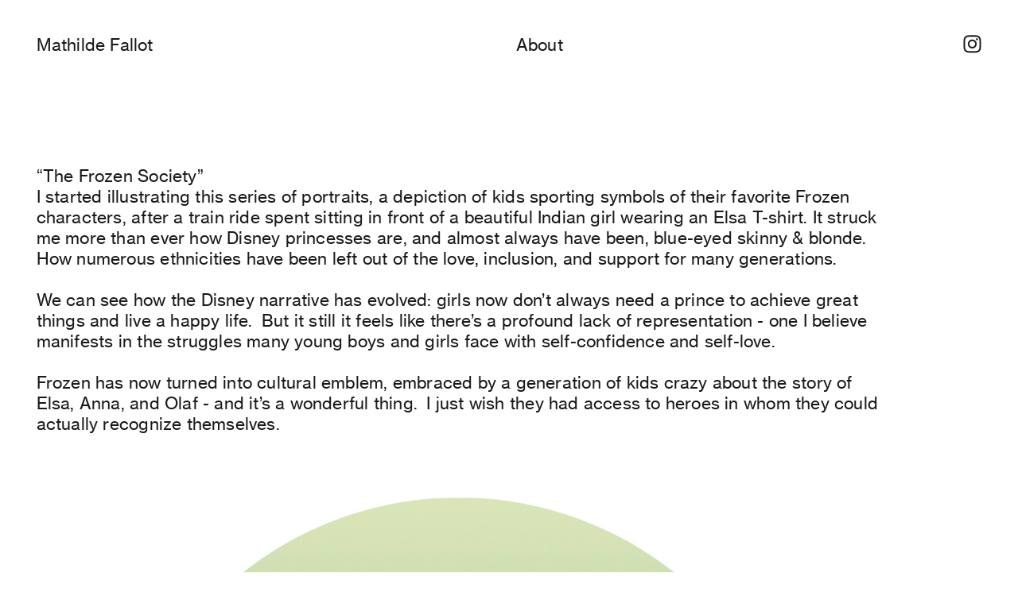

--- FILE ---
content_type: text/html; charset=UTF-8
request_url: https://mathildefallot.com/THE-FROZEN-SOCIETY
body_size: 26060
content:
<!DOCTYPE html>
<!-- 

        Running on cargo.site

-->
<html lang="en" data-predefined-style="true" data-css-presets="true" data-css-preset data-typography-preset>
	<head>
<script>
				var __cargo_context__ = 'live';
				var __cargo_js_ver__ = 'c=2837859173';
				var __cargo_maint__ = false;
				
				
			</script>
					<meta http-equiv="X-UA-Compatible" content="IE=edge,chrome=1">
		<meta http-equiv="Content-Type" content="text/html; charset=utf-8">
		<meta name="viewport" content="initial-scale=1.0, maximum-scale=1.0, user-scalable=no">
		
			<meta name="robots" content="index,follow">
		<title>THE FROZEN SOCIETY — mathildefallot</title>
		<meta name="description" content="“The Frozen Society” I started illustrating this series of portraits, a depiction of kids sporting symbols of their favorite Frozen characters,...">
				<meta name="twitter:card" content="summary_large_image">
		<meta name="twitter:title" content="THE FROZEN SOCIETY — mathildefallot">
		<meta name="twitter:description" content="“The Frozen Society” I started illustrating this series of portraits, a depiction of kids sporting symbols of their favorite Frozen characters,...">
		<meta name="twitter:image" content="https://freight.cargo.site/w/1200/i/2b640ac08de47a8da6003550ba4474d96d45098034643178a995235748b9abe6/mexicaine-couleurstest.jpg">
		<meta property="og:locale" content="en_US">
		<meta property="og:title" content="THE FROZEN SOCIETY — mathildefallot">
		<meta property="og:description" content="“The Frozen Society” I started illustrating this series of portraits, a depiction of kids sporting symbols of their favorite Frozen characters,...">
		<meta property="og:url" content="https://mathildefallot.com/THE-FROZEN-SOCIETY">
		<meta property="og:image" content="https://freight.cargo.site/w/1200/i/2b640ac08de47a8da6003550ba4474d96d45098034643178a995235748b9abe6/mexicaine-couleurstest.jpg">
		<meta property="og:type" content="website">

		<link rel="preconnect" href="https://static.cargo.site" crossorigin>
		<link rel="preconnect" href="https://freight.cargo.site" crossorigin>
				<link rel="preconnect" href="https://type.cargo.site" crossorigin>

		<!--<link rel="preload" href="https://static.cargo.site/assets/social/IconFont-Regular-0.9.3.woff2" as="font" type="font/woff" crossorigin>-->

		

		<link href="https://static.cargo.site/favicon/favicon.ico" rel="shortcut icon">
		<link href="https://mathildefallot.com/rss" rel="alternate" type="application/rss+xml" title="mathildefallot feed">

		<link href="https://mathildefallot.com/stylesheet?c=2837859173&1649244067" id="member_stylesheet" rel="stylesheet" type="text/css" />
<style id="">@font-face{font-family:Icons;src:url(https://static.cargo.site/assets/social/IconFont-Regular-0.9.3.woff2);unicode-range:U+E000-E15C,U+F0000,U+FE0E}@font-face{font-family:Icons;src:url(https://static.cargo.site/assets/social/IconFont-Regular-0.9.3.woff2);font-weight:240;unicode-range:U+E000-E15C,U+F0000,U+FE0E}@font-face{font-family:Icons;src:url(https://static.cargo.site/assets/social/IconFont-Regular-0.9.3.woff2);unicode-range:U+E000-E15C,U+F0000,U+FE0E;font-weight:400}@font-face{font-family:Icons;src:url(https://static.cargo.site/assets/social/IconFont-Regular-0.9.3.woff2);unicode-range:U+E000-E15C,U+F0000,U+FE0E;font-weight:600}@font-face{font-family:Icons;src:url(https://static.cargo.site/assets/social/IconFont-Regular-0.9.3.woff2);unicode-range:U+E000-E15C,U+F0000,U+FE0E;font-weight:800}@font-face{font-family:Icons;src:url(https://static.cargo.site/assets/social/IconFont-Regular-0.9.3.woff2);unicode-range:U+E000-E15C,U+F0000,U+FE0E;font-style:italic}@font-face{font-family:Icons;src:url(https://static.cargo.site/assets/social/IconFont-Regular-0.9.3.woff2);unicode-range:U+E000-E15C,U+F0000,U+FE0E;font-weight:200;font-style:italic}@font-face{font-family:Icons;src:url(https://static.cargo.site/assets/social/IconFont-Regular-0.9.3.woff2);unicode-range:U+E000-E15C,U+F0000,U+FE0E;font-weight:400;font-style:italic}@font-face{font-family:Icons;src:url(https://static.cargo.site/assets/social/IconFont-Regular-0.9.3.woff2);unicode-range:U+E000-E15C,U+F0000,U+FE0E;font-weight:600;font-style:italic}@font-face{font-family:Icons;src:url(https://static.cargo.site/assets/social/IconFont-Regular-0.9.3.woff2);unicode-range:U+E000-E15C,U+F0000,U+FE0E;font-weight:800;font-style:italic}body.iconfont-loading,body.iconfont-loading *{color:transparent!important}body{-moz-osx-font-smoothing:grayscale;-webkit-font-smoothing:antialiased;-webkit-text-size-adjust:none}body.no-scroll{overflow:hidden}/*!
 * Content
 */.page{word-wrap:break-word}:focus{outline:0}.pointer-events-none{pointer-events:none}.pointer-events-auto{pointer-events:auto}.pointer-events-none .page_content .audio-player,.pointer-events-none .page_content .shop_product,.pointer-events-none .page_content a,.pointer-events-none .page_content audio,.pointer-events-none .page_content button,.pointer-events-none .page_content details,.pointer-events-none .page_content iframe,.pointer-events-none .page_content img,.pointer-events-none .page_content input,.pointer-events-none .page_content video{pointer-events:auto}.pointer-events-none .page_content *>a,.pointer-events-none .page_content>a{position:relative}s *{text-transform:inherit}#toolset{position:fixed;bottom:10px;right:10px;z-index:8}.mobile #toolset,.template_site_inframe #toolset{display:none}#toolset a{display:block;height:24px;width:24px;margin:0;padding:0;text-decoration:none;background:rgba(0,0,0,.2)}#toolset a:hover{background:rgba(0,0,0,.8)}[data-adminview] #toolset a,[data-adminview] #toolset_admin a{background:rgba(0,0,0,.04);pointer-events:none;cursor:default}#toolset_admin a:active{background:rgba(0,0,0,.7)}#toolset_admin a svg>*{transform:scale(1.1) translate(0,-.5px);transform-origin:50% 50%}#toolset_admin a svg{pointer-events:none;width:100%!important;height:auto!important}#following-container{overflow:auto;-webkit-overflow-scrolling:touch}#following-container iframe{height:100%;width:100%;position:absolute;top:0;left:0;right:0;bottom:0}:root{--following-width:-400px;--following-animation-duration:450ms}@keyframes following-open{0%{transform:translateX(0)}100%{transform:translateX(var(--following-width))}}@keyframes following-open-inverse{0%{transform:translateX(0)}100%{transform:translateX(calc(-1 * var(--following-width)))}}@keyframes following-close{0%{transform:translateX(var(--following-width))}100%{transform:translateX(0)}}@keyframes following-close-inverse{0%{transform:translateX(calc(-1 * var(--following-width)))}100%{transform:translateX(0)}}body.animate-left{animation:following-open var(--following-animation-duration);animation-fill-mode:both;animation-timing-function:cubic-bezier(.24,1,.29,1)}#following-container.animate-left{animation:following-close-inverse var(--following-animation-duration);animation-fill-mode:both;animation-timing-function:cubic-bezier(.24,1,.29,1)}#following-container.animate-left #following-frame{animation:following-close var(--following-animation-duration);animation-fill-mode:both;animation-timing-function:cubic-bezier(.24,1,.29,1)}body.animate-right{animation:following-close var(--following-animation-duration);animation-fill-mode:both;animation-timing-function:cubic-bezier(.24,1,.29,1)}#following-container.animate-right{animation:following-open-inverse var(--following-animation-duration);animation-fill-mode:both;animation-timing-function:cubic-bezier(.24,1,.29,1)}#following-container.animate-right #following-frame{animation:following-open var(--following-animation-duration);animation-fill-mode:both;animation-timing-function:cubic-bezier(.24,1,.29,1)}.slick-slider{position:relative;display:block;-moz-box-sizing:border-box;box-sizing:border-box;-webkit-user-select:none;-moz-user-select:none;-ms-user-select:none;user-select:none;-webkit-touch-callout:none;-khtml-user-select:none;-ms-touch-action:pan-y;touch-action:pan-y;-webkit-tap-highlight-color:transparent}.slick-list{position:relative;display:block;overflow:hidden;margin:0;padding:0}.slick-list:focus{outline:0}.slick-list.dragging{cursor:pointer;cursor:hand}.slick-slider .slick-list,.slick-slider .slick-track{transform:translate3d(0,0,0);will-change:transform}.slick-track{position:relative;top:0;left:0;display:block}.slick-track:after,.slick-track:before{display:table;content:'';width:1px;height:1px;margin-top:-1px;margin-left:-1px}.slick-track:after{clear:both}.slick-loading .slick-track{visibility:hidden}.slick-slide{display:none;float:left;height:100%;min-height:1px}[dir=rtl] .slick-slide{float:right}.content .slick-slide img{display:inline-block}.content .slick-slide img:not(.image-zoom){cursor:pointer}.content .scrub .slick-list,.content .scrub .slick-slide img:not(.image-zoom){cursor:ew-resize}body.slideshow-scrub-dragging *{cursor:ew-resize!important}.content .slick-slide img:not([src]),.content .slick-slide img[src='']{width:100%;height:auto}.slick-slide.slick-loading img{display:none}.slick-slide.dragging img{pointer-events:none}.slick-initialized .slick-slide{display:block}.slick-loading .slick-slide{visibility:hidden}.slick-vertical .slick-slide{display:block;height:auto;border:1px solid transparent}.slick-arrow.slick-hidden{display:none}.slick-arrow{position:absolute;z-index:9;width:0;top:0;height:100%;cursor:pointer;will-change:opacity;-webkit-transition:opacity 333ms cubic-bezier(.4,0,.22,1);transition:opacity 333ms cubic-bezier(.4,0,.22,1)}.slick-arrow.hidden{opacity:0}.slick-arrow svg{position:absolute;width:36px;height:36px;top:0;left:0;right:0;bottom:0;margin:auto;transform:translate(.25px,.25px)}.slick-arrow svg.right-arrow{transform:translate(.25px,.25px) scaleX(-1)}.slick-arrow svg:active{opacity:.75}.slick-arrow svg .arrow-shape{fill:none!important;stroke:#fff;stroke-linecap:square}.slick-arrow svg .arrow-outline{fill:none!important;stroke-width:2.5px;stroke:rgba(0,0,0,.6);stroke-linecap:square}.slick-arrow.slick-next{right:0;text-align:right}.slick-next svg,.wallpaper-navigation .slick-next svg{margin-right:10px}.mobile .slick-next svg{margin-right:10px}.slick-arrow.slick-prev{text-align:left}.slick-prev svg,.wallpaper-navigation .slick-prev svg{margin-left:10px}.mobile .slick-prev svg{margin-left:10px}.loading_animation{display:none;vertical-align:middle;z-index:15;line-height:0;pointer-events:none;border-radius:100%}.loading_animation.hidden{display:none}.loading_animation.pulsing{opacity:0;display:inline-block;animation-delay:.1s;-webkit-animation-delay:.1s;-moz-animation-delay:.1s;animation-duration:12s;animation-iteration-count:infinite;animation:fade-pulse-in .5s ease-in-out;-moz-animation:fade-pulse-in .5s ease-in-out;-webkit-animation:fade-pulse-in .5s ease-in-out;-webkit-animation-fill-mode:forwards;-moz-animation-fill-mode:forwards;animation-fill-mode:forwards}.loading_animation.pulsing.no-delay{animation-delay:0s;-webkit-animation-delay:0s;-moz-animation-delay:0s}.loading_animation div{border-radius:100%}.loading_animation div svg{max-width:100%;height:auto}.loading_animation div,.loading_animation div svg{width:20px;height:20px}.loading_animation.full-width svg{width:100%;height:auto}.loading_animation.full-width.big svg{width:100px;height:100px}.loading_animation div svg>*{fill:#ccc}.loading_animation div{-webkit-animation:spin-loading 12s ease-out;-webkit-animation-iteration-count:infinite;-moz-animation:spin-loading 12s ease-out;-moz-animation-iteration-count:infinite;animation:spin-loading 12s ease-out;animation-iteration-count:infinite}.loading_animation.hidden{display:none}[data-backdrop] .loading_animation{position:absolute;top:15px;left:15px;z-index:99}.loading_animation.position-absolute.middle{top:calc(50% - 10px);left:calc(50% - 10px)}.loading_animation.position-absolute.topleft{top:0;left:0}.loading_animation.position-absolute.middleright{top:calc(50% - 10px);right:1rem}.loading_animation.position-absolute.middleleft{top:calc(50% - 10px);left:1rem}.loading_animation.gray div svg>*{fill:#999}.loading_animation.gray-dark div svg>*{fill:#666}.loading_animation.gray-darker div svg>*{fill:#555}.loading_animation.gray-light div svg>*{fill:#ccc}.loading_animation.white div svg>*{fill:rgba(255,255,255,.85)}.loading_animation.blue div svg>*{fill:#698fff}.loading_animation.inline{display:inline-block;margin-bottom:.5ex}.loading_animation.inline.left{margin-right:.5ex}@-webkit-keyframes fade-pulse-in{0%{opacity:0}50%{opacity:.5}100%{opacity:1}}@-moz-keyframes fade-pulse-in{0%{opacity:0}50%{opacity:.5}100%{opacity:1}}@keyframes fade-pulse-in{0%{opacity:0}50%{opacity:.5}100%{opacity:1}}@-webkit-keyframes pulsate{0%{opacity:1}50%{opacity:0}100%{opacity:1}}@-moz-keyframes pulsate{0%{opacity:1}50%{opacity:0}100%{opacity:1}}@keyframes pulsate{0%{opacity:1}50%{opacity:0}100%{opacity:1}}@-webkit-keyframes spin-loading{0%{transform:rotate(0)}9%{transform:rotate(1050deg)}18%{transform:rotate(-1090deg)}20%{transform:rotate(-1080deg)}23%{transform:rotate(-1080deg)}28%{transform:rotate(-1095deg)}29%{transform:rotate(-1065deg)}34%{transform:rotate(-1080deg)}35%{transform:rotate(-1050deg)}40%{transform:rotate(-1065deg)}41%{transform:rotate(-1035deg)}44%{transform:rotate(-1035deg)}47%{transform:rotate(-2160deg)}50%{transform:rotate(-2160deg)}56%{transform:rotate(45deg)}60%{transform:rotate(45deg)}80%{transform:rotate(6120deg)}100%{transform:rotate(0)}}@keyframes spin-loading{0%{transform:rotate(0)}9%{transform:rotate(1050deg)}18%{transform:rotate(-1090deg)}20%{transform:rotate(-1080deg)}23%{transform:rotate(-1080deg)}28%{transform:rotate(-1095deg)}29%{transform:rotate(-1065deg)}34%{transform:rotate(-1080deg)}35%{transform:rotate(-1050deg)}40%{transform:rotate(-1065deg)}41%{transform:rotate(-1035deg)}44%{transform:rotate(-1035deg)}47%{transform:rotate(-2160deg)}50%{transform:rotate(-2160deg)}56%{transform:rotate(45deg)}60%{transform:rotate(45deg)}80%{transform:rotate(6120deg)}100%{transform:rotate(0)}}[grid-row]{align-items:flex-start;box-sizing:border-box;display:-webkit-box;display:-webkit-flex;display:-ms-flexbox;display:flex;-webkit-flex-wrap:wrap;-ms-flex-wrap:wrap;flex-wrap:wrap}[grid-col]{box-sizing:border-box}[grid-row] [grid-col].empty:after{content:"\0000A0";cursor:text}body.mobile[data-adminview=content-editproject] [grid-row] [grid-col].empty:after{display:none}[grid-col=auto]{-webkit-box-flex:1;-webkit-flex:1;-ms-flex:1;flex:1}[grid-col=x12]{width:100%}[grid-col=x11]{width:50%}[grid-col=x10]{width:33.33%}[grid-col=x9]{width:25%}[grid-col=x8]{width:20%}[grid-col=x7]{width:16.666666667%}[grid-col=x6]{width:14.285714286%}[grid-col=x5]{width:12.5%}[grid-col=x4]{width:11.111111111%}[grid-col=x3]{width:10%}[grid-col=x2]{width:9.090909091%}[grid-col=x1]{width:8.333333333%}[grid-col="1"]{width:8.33333%}[grid-col="2"]{width:16.66667%}[grid-col="3"]{width:25%}[grid-col="4"]{width:33.33333%}[grid-col="5"]{width:41.66667%}[grid-col="6"]{width:50%}[grid-col="7"]{width:58.33333%}[grid-col="8"]{width:66.66667%}[grid-col="9"]{width:75%}[grid-col="10"]{width:83.33333%}[grid-col="11"]{width:91.66667%}[grid-col="12"]{width:100%}body.mobile [grid-responsive] [grid-col]{width:100%;-webkit-box-flex:none;-webkit-flex:none;-ms-flex:none;flex:none}[data-ce-host=true][contenteditable=true] [grid-pad]{pointer-events:none}[data-ce-host=true][contenteditable=true] [grid-pad]>*{pointer-events:auto}[grid-pad="0"]{padding:0}[grid-pad="0.25"]{padding:.125rem}[grid-pad="0.5"]{padding:.25rem}[grid-pad="0.75"]{padding:.375rem}[grid-pad="1"]{padding:.5rem}[grid-pad="1.25"]{padding:.625rem}[grid-pad="1.5"]{padding:.75rem}[grid-pad="1.75"]{padding:.875rem}[grid-pad="2"]{padding:1rem}[grid-pad="2.5"]{padding:1.25rem}[grid-pad="3"]{padding:1.5rem}[grid-pad="3.5"]{padding:1.75rem}[grid-pad="4"]{padding:2rem}[grid-pad="5"]{padding:2.5rem}[grid-pad="6"]{padding:3rem}[grid-pad="7"]{padding:3.5rem}[grid-pad="8"]{padding:4rem}[grid-pad="9"]{padding:4.5rem}[grid-pad="10"]{padding:5rem}[grid-gutter="0"]{margin:0}[grid-gutter="0.5"]{margin:-.25rem}[grid-gutter="1"]{margin:-.5rem}[grid-gutter="1.5"]{margin:-.75rem}[grid-gutter="2"]{margin:-1rem}[grid-gutter="2.5"]{margin:-1.25rem}[grid-gutter="3"]{margin:-1.5rem}[grid-gutter="3.5"]{margin:-1.75rem}[grid-gutter="4"]{margin:-2rem}[grid-gutter="5"]{margin:-2.5rem}[grid-gutter="6"]{margin:-3rem}[grid-gutter="7"]{margin:-3.5rem}[grid-gutter="8"]{margin:-4rem}[grid-gutter="10"]{margin:-5rem}[grid-gutter="12"]{margin:-6rem}[grid-gutter="14"]{margin:-7rem}[grid-gutter="16"]{margin:-8rem}[grid-gutter="18"]{margin:-9rem}[grid-gutter="20"]{margin:-10rem}small{max-width:100%;text-decoration:inherit}img:not([src]),img[src='']{outline:1px solid rgba(177,177,177,.4);outline-offset:-1px;content:url([data-uri])}img.image-zoom{cursor:-webkit-zoom-in;cursor:-moz-zoom-in;cursor:zoom-in}#imprimatur{color:#333;font-size:10px;font-family:-apple-system,BlinkMacSystemFont,"Segoe UI",Roboto,Oxygen,Ubuntu,Cantarell,"Open Sans","Helvetica Neue",sans-serif,"Sans Serif",Icons;/*!System*/position:fixed;opacity:.3;right:-28px;bottom:160px;transform:rotate(270deg);-ms-transform:rotate(270deg);-webkit-transform:rotate(270deg);z-index:8;text-transform:uppercase;color:#999;opacity:.5;padding-bottom:2px;text-decoration:none}.mobile #imprimatur{display:none}bodycopy cargo-link a{font-family:-apple-system,BlinkMacSystemFont,"Segoe UI",Roboto,Oxygen,Ubuntu,Cantarell,"Open Sans","Helvetica Neue",sans-serif,"Sans Serif",Icons;/*!System*/font-size:12px;font-style:normal;font-weight:400;transform:rotate(270deg);text-decoration:none;position:fixed!important;right:-27px;bottom:100px;text-decoration:none;letter-spacing:normal;background:0 0;border:0;border-bottom:0;outline:0}/*! PhotoSwipe Default UI CSS by Dmitry Semenov | photoswipe.com | MIT license */.pswp--has_mouse .pswp__button--arrow--left,.pswp--has_mouse .pswp__button--arrow--right,.pswp__ui{visibility:visible}.pswp--minimal--dark .pswp__top-bar,.pswp__button{background:0 0}.pswp,.pswp__bg,.pswp__container,.pswp__img--placeholder,.pswp__zoom-wrap,.quick-view-navigation{-webkit-backface-visibility:hidden}.pswp__button{cursor:pointer;opacity:1;-webkit-appearance:none;transition:opacity .2s;-webkit-box-shadow:none;box-shadow:none}.pswp__button-close>svg{top:10px;right:10px;margin-left:auto}.pswp--touch .quick-view-navigation{display:none}.pswp__ui{-webkit-font-smoothing:auto;opacity:1;z-index:1550}.quick-view-navigation{will-change:opacity;-webkit-transition:opacity 333ms cubic-bezier(.4,0,.22,1);transition:opacity 333ms cubic-bezier(.4,0,.22,1)}.quick-view-navigation .pswp__group .pswp__button{pointer-events:auto}.pswp__button>svg{position:absolute;width:36px;height:36px}.quick-view-navigation .pswp__group:active svg{opacity:.75}.pswp__button svg .shape-shape{fill:#fff}.pswp__button svg .shape-outline{fill:#000}.pswp__button-prev>svg{top:0;bottom:0;left:10px;margin:auto}.pswp__button-next>svg{top:0;bottom:0;right:10px;margin:auto}.quick-view-navigation .pswp__group .pswp__button-prev{position:absolute;left:0;top:0;width:0;height:100%}.quick-view-navigation .pswp__group .pswp__button-next{position:absolute;right:0;top:0;width:0;height:100%}.quick-view-navigation .close-button,.quick-view-navigation .left-arrow,.quick-view-navigation .right-arrow{transform:translate(.25px,.25px)}.quick-view-navigation .right-arrow{transform:translate(.25px,.25px) scaleX(-1)}.pswp__button svg .shape-outline{fill:transparent!important;stroke:#000;stroke-width:2.5px;stroke-linecap:square}.pswp__button svg .shape-shape{fill:transparent!important;stroke:#fff;stroke-width:1.5px;stroke-linecap:square}.pswp__bg,.pswp__scroll-wrap,.pswp__zoom-wrap{width:100%;position:absolute}.quick-view-navigation .pswp__group .pswp__button-close{margin:0}.pswp__container,.pswp__item,.pswp__zoom-wrap{right:0;bottom:0;top:0;position:absolute;left:0}.pswp__ui--hidden .pswp__button{opacity:.001}.pswp__ui--hidden .pswp__button,.pswp__ui--hidden .pswp__button *{pointer-events:none}.pswp .pswp__ui.pswp__ui--displaynone{display:none}.pswp__element--disabled{display:none!important}/*! PhotoSwipe main CSS by Dmitry Semenov | photoswipe.com | MIT license */.pswp{position:fixed;display:none;height:100%;width:100%;top:0;left:0;right:0;bottom:0;margin:auto;-ms-touch-action:none;touch-action:none;z-index:9999999;-webkit-text-size-adjust:100%;line-height:initial;letter-spacing:initial;outline:0}.pswp img{max-width:none}.pswp--zoom-disabled .pswp__img{cursor:default!important}.pswp--animate_opacity{opacity:.001;will-change:opacity;-webkit-transition:opacity 333ms cubic-bezier(.4,0,.22,1);transition:opacity 333ms cubic-bezier(.4,0,.22,1)}.pswp--open{display:block}.pswp--zoom-allowed .pswp__img{cursor:-webkit-zoom-in;cursor:-moz-zoom-in;cursor:zoom-in}.pswp--zoomed-in .pswp__img{cursor:-webkit-grab;cursor:-moz-grab;cursor:grab}.pswp--dragging .pswp__img{cursor:-webkit-grabbing;cursor:-moz-grabbing;cursor:grabbing}.pswp__bg{left:0;top:0;height:100%;opacity:0;transform:translateZ(0);will-change:opacity}.pswp__scroll-wrap{left:0;top:0;height:100%}.pswp__container,.pswp__zoom-wrap{-ms-touch-action:none;touch-action:none}.pswp__container,.pswp__img{-webkit-user-select:none;-moz-user-select:none;-ms-user-select:none;user-select:none;-webkit-tap-highlight-color:transparent;-webkit-touch-callout:none}.pswp__zoom-wrap{-webkit-transform-origin:left top;-ms-transform-origin:left top;transform-origin:left top;-webkit-transition:-webkit-transform 222ms cubic-bezier(.4,0,.22,1);transition:transform 222ms cubic-bezier(.4,0,.22,1)}.pswp__bg{-webkit-transition:opacity 222ms cubic-bezier(.4,0,.22,1);transition:opacity 222ms cubic-bezier(.4,0,.22,1)}.pswp--animated-in .pswp__bg,.pswp--animated-in .pswp__zoom-wrap{-webkit-transition:none;transition:none}.pswp--hide-overflow .pswp__scroll-wrap,.pswp--hide-overflow.pswp{overflow:hidden}.pswp__img{position:absolute;width:auto;height:auto;top:0;left:0}.pswp__img--placeholder--blank{background:#222}.pswp--ie .pswp__img{width:100%!important;height:auto!important;left:0;top:0}.pswp__ui--idle{opacity:0}.pswp__error-msg{position:absolute;left:0;top:50%;width:100%;text-align:center;font-size:14px;line-height:16px;margin-top:-8px;color:#ccc}.pswp__error-msg a{color:#ccc;text-decoration:underline}.pswp__error-msg{font-family:-apple-system,BlinkMacSystemFont,"Segoe UI",Roboto,Oxygen,Ubuntu,Cantarell,"Open Sans","Helvetica Neue",sans-serif}.quick-view.mouse-down .iframe-item{pointer-events:none!important}.quick-view-caption-positioner{pointer-events:none;width:100%;height:100%}.quick-view-caption-wrapper{margin:auto;position:absolute;bottom:0;left:0;right:0}.quick-view-horizontal-align-left .quick-view-caption-wrapper{margin-left:0}.quick-view-horizontal-align-right .quick-view-caption-wrapper{margin-right:0}[data-quick-view-caption]{transition:.1s opacity ease-in-out;position:absolute;bottom:0;left:0;right:0}.quick-view-horizontal-align-left [data-quick-view-caption]{text-align:left}.quick-view-horizontal-align-right [data-quick-view-caption]{text-align:right}.quick-view-caption{transition:.1s opacity ease-in-out}.quick-view-caption>*{display:inline-block}.quick-view-caption *{pointer-events:auto}.quick-view-caption.hidden{opacity:0}.shop_product .dropdown_wrapper{flex:0 0 100%;position:relative}.shop_product select{appearance:none;-moz-appearance:none;-webkit-appearance:none;outline:0;-webkit-font-smoothing:antialiased;-moz-osx-font-smoothing:grayscale;cursor:pointer;border-radius:0;white-space:nowrap;overflow:hidden!important;text-overflow:ellipsis}.shop_product select.dropdown::-ms-expand{display:none}.shop_product a{cursor:pointer;border-bottom:none;text-decoration:none}.shop_product a.out-of-stock{pointer-events:none}body.audio-player-dragging *{cursor:ew-resize!important}.audio-player{display:inline-flex;flex:1 0 calc(100% - 2px);width:calc(100% - 2px)}.audio-player .button{height:100%;flex:0 0 3.3rem;display:flex}.audio-player .separator{left:3.3rem;height:100%}.audio-player .buffer{width:0%;height:100%;transition:left .3s linear,width .3s linear}.audio-player.seeking .buffer{transition:left 0s,width 0s}.audio-player.seeking{user-select:none;-webkit-user-select:none;cursor:ew-resize}.audio-player.seeking *{user-select:none;-webkit-user-select:none;cursor:ew-resize}.audio-player .bar{overflow:hidden;display:flex;justify-content:space-between;align-content:center;flex-grow:1}.audio-player .progress{width:0%;height:100%;transition:width .3s linear}.audio-player.seeking .progress{transition:width 0s}.audio-player .pause,.audio-player .play{cursor:pointer;height:100%}.audio-player .note-icon{margin:auto 0;order:2;flex:0 1 auto}.audio-player .title{white-space:nowrap;overflow:hidden;text-overflow:ellipsis;pointer-events:none;user-select:none;padding:.5rem 0 .5rem 1rem;margin:auto auto auto 0;flex:0 3 auto;min-width:0;width:100%}.audio-player .total-time{flex:0 1 auto;margin:auto 0}.audio-player .current-time,.audio-player .play-text{flex:0 1 auto;margin:auto 0}.audio-player .stream-anim{user-select:none;margin:auto auto auto 0}.audio-player .stream-anim span{display:inline-block}.audio-player .buffer,.audio-player .current-time,.audio-player .note-svg,.audio-player .play-text,.audio-player .separator,.audio-player .total-time{user-select:none;pointer-events:none}.audio-player .buffer,.audio-player .play-text,.audio-player .progress{position:absolute}.audio-player,.audio-player .bar,.audio-player .button,.audio-player .current-time,.audio-player .note-icon,.audio-player .pause,.audio-player .play,.audio-player .total-time{position:relative}body.mobile .audio-player,body.mobile .audio-player *{-webkit-touch-callout:none}#standalone-admin-frame{border:0;width:400px;position:absolute;right:0;top:0;height:100vh;z-index:99}body[standalone-admin=true] #standalone-admin-frame{transform:translate(0,0)}body[standalone-admin=true] .main_container{width:calc(100% - 400px)}body[standalone-admin=false] #standalone-admin-frame{transform:translate(100%,0)}body[standalone-admin=false] .main_container{width:100%}.toggle_standaloneAdmin{position:fixed;top:0;right:400px;height:40px;width:40px;z-index:999;cursor:pointer;background-color:rgba(0,0,0,.4)}.toggle_standaloneAdmin:active{opacity:.7}body[standalone-admin=false] .toggle_standaloneAdmin{right:0}.toggle_standaloneAdmin *{color:#fff;fill:#fff}.toggle_standaloneAdmin svg{padding:6px;width:100%;height:100%;opacity:.85}body[standalone-admin=false] .toggle_standaloneAdmin #close,body[standalone-admin=true] .toggle_standaloneAdmin #backdropsettings{display:none}.toggle_standaloneAdmin>div{width:100%;height:100%}#admin_toggle_button{position:fixed;top:50%;transform:translate(0,-50%);right:400px;height:36px;width:12px;z-index:999;cursor:pointer;background-color:rgba(0,0,0,.09);padding-left:2px;margin-right:5px}#admin_toggle_button .bar{content:'';background:rgba(0,0,0,.09);position:fixed;width:5px;bottom:0;top:0;z-index:10}#admin_toggle_button:active{background:rgba(0,0,0,.065)}#admin_toggle_button *{color:#fff;fill:#fff}#admin_toggle_button svg{padding:0;width:16px;height:36px;margin-left:1px;opacity:1}#admin_toggle_button svg *{fill:#fff;opacity:1}#admin_toggle_button[data-state=closed] .toggle_admin_close{display:none}#admin_toggle_button[data-state=closed],#admin_toggle_button[data-state=closed] .toggle_admin_open{width:20px;cursor:pointer;margin:0}#admin_toggle_button[data-state=closed] svg{margin-left:2px}#admin_toggle_button[data-state=open] .toggle_admin_open{display:none}select,select *{text-rendering:auto!important}b b{font-weight:inherit}*{-webkit-box-sizing:border-box;-moz-box-sizing:border-box;box-sizing:border-box}customhtml>*{position:relative;z-index:10}body,html{min-height:100vh;margin:0;padding:0}html{touch-action:manipulation;position:relative;background-color:#fff}.main_container{min-height:100vh;width:100%;overflow:hidden}.container{display:-webkit-box;display:-webkit-flex;display:-moz-box;display:-ms-flexbox;display:flex;-webkit-flex-wrap:wrap;-moz-flex-wrap:wrap;-ms-flex-wrap:wrap;flex-wrap:wrap;max-width:100%;width:100%;overflow:visible}.container{align-items:flex-start;-webkit-align-items:flex-start}.page{z-index:2}.page ul li>text-limit{display:block}.content,.content_container,.pinned{-webkit-flex:1 0 auto;-moz-flex:1 0 auto;-ms-flex:1 0 auto;flex:1 0 auto;max-width:100%}.content_container{width:100%}.content_container.full_height{min-height:100vh}.page_background{position:absolute;top:0;left:0;width:100%;height:100%}.page_container{position:relative;overflow:visible;width:100%}.backdrop{position:absolute;top:0;z-index:1;width:100%;height:100%;max-height:100vh}.backdrop>div{position:absolute;top:0;left:0;width:100%;height:100%;-webkit-backface-visibility:hidden;backface-visibility:hidden;transform:translate3d(0,0,0);contain:strict}[data-backdrop].backdrop>div[data-overflowing]{max-height:100vh;position:absolute;top:0;left:0}body.mobile [split-responsive]{display:flex;flex-direction:column}body.mobile [split-responsive] .container{width:100%;order:2}body.mobile [split-responsive] .backdrop{position:relative;height:50vh;width:100%;order:1}body.mobile [split-responsive] [data-auxiliary].backdrop{position:absolute;height:50vh;width:100%;order:1}.page{position:relative;z-index:2}img[data-align=left]{float:left}img[data-align=right]{float:right}[data-rotation]{transform-origin:center center}.content .page_content:not([contenteditable=true]) [data-draggable]{pointer-events:auto!important;backface-visibility:hidden}.preserve-3d{-moz-transform-style:preserve-3d;transform-style:preserve-3d}.content .page_content:not([contenteditable=true]) [data-draggable] iframe{pointer-events:none!important}.dragging-active iframe{pointer-events:none!important}.content .page_content:not([contenteditable=true]) [data-draggable]:active{opacity:1}.content .scroll-transition-fade{transition:transform 1s ease-in-out,opacity .8s ease-in-out}.content .scroll-transition-fade.below-viewport{opacity:0;transform:translateY(40px)}.mobile.full_width .page_container:not([split-layout]) .container_width{width:100%}[data-view=pinned_bottom] .bottom_pin_invisibility{visibility:hidden}.pinned{position:relative;width:100%}.pinned .page_container.accommodate:not(.fixed):not(.overlay){z-index:2}.pinned .page_container.overlay{position:absolute;z-index:4}.pinned .page_container.overlay.fixed{position:fixed}.pinned .page_container.overlay.fixed .page{max-height:100vh;-webkit-overflow-scrolling:touch}.pinned .page_container.overlay.fixed .page.allow-scroll{overflow-y:auto;overflow-x:hidden}.pinned .page_container.overlay.fixed .page.allow-scroll{align-items:flex-start;-webkit-align-items:flex-start}.pinned .page_container .page.allow-scroll::-webkit-scrollbar{width:0;background:0 0;display:none}.pinned.pinned_top .page_container.overlay{left:0;top:0}.pinned.pinned_bottom .page_container.overlay{left:0;bottom:0}div[data-container=set]:empty{margin-top:1px}.thumbnails{position:relative;z-index:1}[thumbnails=grid]{align-items:baseline}[thumbnails=justify] .thumbnail{box-sizing:content-box}[thumbnails][data-padding-zero] .thumbnail{margin-bottom:-1px}[thumbnails=montessori] .thumbnail{pointer-events:auto;position:absolute}[thumbnails] .thumbnail>a{display:block;text-decoration:none}[thumbnails=montessori]{height:0}[thumbnails][data-resizing],[thumbnails][data-resizing] *{cursor:nwse-resize}[thumbnails] .thumbnail .resize-handle{cursor:nwse-resize;width:26px;height:26px;padding:5px;position:absolute;opacity:.75;right:-1px;bottom:-1px;z-index:100}[thumbnails][data-resizing] .resize-handle{display:none}[thumbnails] .thumbnail .resize-handle svg{position:absolute;top:0;left:0}[thumbnails] .thumbnail .resize-handle:hover{opacity:1}[data-can-move].thumbnail .resize-handle svg .resize_path_outline{fill:#fff}[data-can-move].thumbnail .resize-handle svg .resize_path{fill:#000}[thumbnails=montessori] .thumbnail_sizer{height:0;width:100%;position:relative;padding-bottom:100%;pointer-events:none}[thumbnails] .thumbnail img{display:block;min-height:3px;margin-bottom:0}[thumbnails] .thumbnail img:not([src]),img[src=""]{margin:0!important;width:100%;min-height:3px;height:100%!important;position:absolute}[aspect-ratio="1x1"].thumb_image{height:0;padding-bottom:100%;overflow:hidden}[aspect-ratio="4x3"].thumb_image{height:0;padding-bottom:75%;overflow:hidden}[aspect-ratio="16x9"].thumb_image{height:0;padding-bottom:56.25%;overflow:hidden}[thumbnails] .thumb_image{width:100%;position:relative}[thumbnails][thumbnail-vertical-align=top]{align-items:flex-start}[thumbnails][thumbnail-vertical-align=middle]{align-items:center}[thumbnails][thumbnail-vertical-align=bottom]{align-items:baseline}[thumbnails][thumbnail-horizontal-align=left]{justify-content:flex-start}[thumbnails][thumbnail-horizontal-align=middle]{justify-content:center}[thumbnails][thumbnail-horizontal-align=right]{justify-content:flex-end}.thumb_image.default_image>svg{position:absolute;top:0;left:0;bottom:0;right:0;width:100%;height:100%}.thumb_image.default_image{outline:1px solid #ccc;outline-offset:-1px;position:relative}.mobile.full_width [data-view=Thumbnail] .thumbnails_width{width:100%}.content [data-draggable] a:active,.content [data-draggable] img:active{opacity:initial}.content .draggable-dragging{opacity:initial}[data-draggable].draggable_visible{visibility:visible}[data-draggable].draggable_hidden{visibility:hidden}.gallery_card [data-draggable],.marquee [data-draggable]{visibility:inherit}[data-draggable]{visibility:visible;background-color:rgba(0,0,0,.003)}#site_menu_panel_container .image-gallery:not(.initialized){height:0;padding-bottom:100%;min-height:initial}.image-gallery:not(.initialized){min-height:100vh;visibility:hidden;width:100%}.image-gallery .gallery_card img{display:block;width:100%;height:auto}.image-gallery .gallery_card{transform-origin:center}.image-gallery .gallery_card.dragging{opacity:.1;transform:initial!important}.image-gallery:not([image-gallery=slideshow]) .gallery_card iframe:only-child,.image-gallery:not([image-gallery=slideshow]) .gallery_card video:only-child{width:100%;height:100%;top:0;left:0;position:absolute}.image-gallery[image-gallery=slideshow] .gallery_card video[muted][autoplay]:not([controls]),.image-gallery[image-gallery=slideshow] .gallery_card video[muted][data-autoplay]:not([controls]){pointer-events:none}.image-gallery [image-gallery-pad="0"] video:only-child{object-fit:cover;height:calc(100% + 1px)}div.image-gallery>a,div.image-gallery>iframe,div.image-gallery>img,div.image-gallery>video{display:none}[image-gallery-row]{align-items:flex-start;box-sizing:border-box;display:-webkit-box;display:-webkit-flex;display:-ms-flexbox;display:flex;-webkit-flex-wrap:wrap;-ms-flex-wrap:wrap;flex-wrap:wrap}.image-gallery .gallery_card_image{width:100%;position:relative}[data-predefined-style=true] .image-gallery a.gallery_card{display:block;border:none}[image-gallery-col]{box-sizing:border-box}[image-gallery-col=x12]{width:100%}[image-gallery-col=x11]{width:50%}[image-gallery-col=x10]{width:33.33%}[image-gallery-col=x9]{width:25%}[image-gallery-col=x8]{width:20%}[image-gallery-col=x7]{width:16.666666667%}[image-gallery-col=x6]{width:14.285714286%}[image-gallery-col=x5]{width:12.5%}[image-gallery-col=x4]{width:11.111111111%}[image-gallery-col=x3]{width:10%}[image-gallery-col=x2]{width:9.090909091%}[image-gallery-col=x1]{width:8.333333333%}.content .page_content [image-gallery-pad].image-gallery{pointer-events:none}.content .page_content [image-gallery-pad].image-gallery .gallery_card_image>*,.content .page_content [image-gallery-pad].image-gallery .gallery_image_caption{pointer-events:auto}.content .page_content [image-gallery-pad="0"]{padding:0}.content .page_content [image-gallery-pad="0.25"]{padding:.125rem}.content .page_content [image-gallery-pad="0.5"]{padding:.25rem}.content .page_content [image-gallery-pad="0.75"]{padding:.375rem}.content .page_content [image-gallery-pad="1"]{padding:.5rem}.content .page_content [image-gallery-pad="1.25"]{padding:.625rem}.content .page_content [image-gallery-pad="1.5"]{padding:.75rem}.content .page_content [image-gallery-pad="1.75"]{padding:.875rem}.content .page_content [image-gallery-pad="2"]{padding:1rem}.content .page_content [image-gallery-pad="2.5"]{padding:1.25rem}.content .page_content [image-gallery-pad="3"]{padding:1.5rem}.content .page_content [image-gallery-pad="3.5"]{padding:1.75rem}.content .page_content [image-gallery-pad="4"]{padding:2rem}.content .page_content [image-gallery-pad="5"]{padding:2.5rem}.content .page_content [image-gallery-pad="6"]{padding:3rem}.content .page_content [image-gallery-pad="7"]{padding:3.5rem}.content .page_content [image-gallery-pad="8"]{padding:4rem}.content .page_content [image-gallery-pad="9"]{padding:4.5rem}.content .page_content [image-gallery-pad="10"]{padding:5rem}.content .page_content [image-gallery-gutter="0"]{margin:0}.content .page_content [image-gallery-gutter="0.5"]{margin:-.25rem}.content .page_content [image-gallery-gutter="1"]{margin:-.5rem}.content .page_content [image-gallery-gutter="1.5"]{margin:-.75rem}.content .page_content [image-gallery-gutter="2"]{margin:-1rem}.content .page_content [image-gallery-gutter="2.5"]{margin:-1.25rem}.content .page_content [image-gallery-gutter="3"]{margin:-1.5rem}.content .page_content [image-gallery-gutter="3.5"]{margin:-1.75rem}.content .page_content [image-gallery-gutter="4"]{margin:-2rem}.content .page_content [image-gallery-gutter="5"]{margin:-2.5rem}.content .page_content [image-gallery-gutter="6"]{margin:-3rem}.content .page_content [image-gallery-gutter="7"]{margin:-3.5rem}.content .page_content [image-gallery-gutter="8"]{margin:-4rem}.content .page_content [image-gallery-gutter="10"]{margin:-5rem}.content .page_content [image-gallery-gutter="12"]{margin:-6rem}.content .page_content [image-gallery-gutter="14"]{margin:-7rem}.content .page_content [image-gallery-gutter="16"]{margin:-8rem}.content .page_content [image-gallery-gutter="18"]{margin:-9rem}.content .page_content [image-gallery-gutter="20"]{margin:-10rem}[image-gallery=slideshow]:not(.initialized)>*{min-height:1px;opacity:0;min-width:100%}[image-gallery=slideshow][data-constrained-by=height] [image-gallery-vertical-align].slick-track{align-items:flex-start}[image-gallery=slideshow] img.image-zoom:active{opacity:initial}[image-gallery=slideshow].slick-initialized .gallery_card{pointer-events:none}[image-gallery=slideshow].slick-initialized .gallery_card.slick-current{pointer-events:auto}[image-gallery=slideshow] .gallery_card:not(.has_caption){line-height:0}.content .page_content [image-gallery=slideshow].image-gallery>*{pointer-events:auto}.content [image-gallery=slideshow].image-gallery.slick-initialized .gallery_card{overflow:hidden;margin:0;display:flex;flex-flow:row wrap;flex-shrink:0}.content [image-gallery=slideshow].image-gallery.slick-initialized .gallery_card.slick-current{overflow:visible}[image-gallery=slideshow] .gallery_image_caption{opacity:1;transition:opacity .3s;-webkit-transition:opacity .3s;width:100%;margin-left:auto;margin-right:auto;clear:both}[image-gallery-horizontal-align=left] .gallery_image_caption{text-align:left}[image-gallery-horizontal-align=middle] .gallery_image_caption{text-align:center}[image-gallery-horizontal-align=right] .gallery_image_caption{text-align:right}[image-gallery=slideshow][data-slideshow-in-transition] .gallery_image_caption{opacity:0;transition:opacity .3s;-webkit-transition:opacity .3s}[image-gallery=slideshow] .gallery_card_image{width:initial;margin:0;display:inline-block}[image-gallery=slideshow] .gallery_card img{margin:0;display:block}[image-gallery=slideshow][data-exploded]{align-items:flex-start;box-sizing:border-box;display:-webkit-box;display:-webkit-flex;display:-ms-flexbox;display:flex;-webkit-flex-wrap:wrap;-ms-flex-wrap:wrap;flex-wrap:wrap;justify-content:flex-start;align-content:flex-start}[image-gallery=slideshow][data-exploded] .gallery_card{padding:1rem;width:16.666%}[image-gallery=slideshow][data-exploded] .gallery_card_image{height:0;display:block;width:100%}[image-gallery=grid]{align-items:baseline}[image-gallery=grid] .gallery_card.has_caption .gallery_card_image{display:block}[image-gallery=grid] [image-gallery-pad="0"].gallery_card{margin-bottom:-1px}[image-gallery=grid] .gallery_card img{margin:0}[image-gallery=columns] .gallery_card img{margin:0}[image-gallery=justify]{align-items:flex-start}[image-gallery=justify] .gallery_card img{margin:0}[image-gallery=montessori][image-gallery-row]{display:block}[image-gallery=montessori] a.gallery_card,[image-gallery=montessori] div.gallery_card{position:absolute;pointer-events:auto}[image-gallery=montessori][data-can-move] .gallery_card,[image-gallery=montessori][data-can-move] .gallery_card .gallery_card_image,[image-gallery=montessori][data-can-move] .gallery_card .gallery_card_image>*{cursor:move}[image-gallery=montessori]{position:relative;height:0}[image-gallery=freeform] .gallery_card{position:relative}[image-gallery=freeform] [image-gallery-pad="0"].gallery_card{margin-bottom:-1px}[image-gallery-vertical-align]{display:flex;flex-flow:row wrap}[image-gallery-vertical-align].slick-track{display:flex;flex-flow:row nowrap}.image-gallery .slick-list{margin-bottom:-.3px}[image-gallery-vertical-align=top]{align-content:flex-start;align-items:flex-start}[image-gallery-vertical-align=middle]{align-items:center;align-content:center}[image-gallery-vertical-align=bottom]{align-content:flex-end;align-items:flex-end}[image-gallery-horizontal-align=left]{justify-content:flex-start}[image-gallery-horizontal-align=middle]{justify-content:center}[image-gallery-horizontal-align=right]{justify-content:flex-end}.image-gallery[data-resizing],.image-gallery[data-resizing] *{cursor:nwse-resize!important}.image-gallery .gallery_card .resize-handle,.image-gallery .gallery_card .resize-handle *{cursor:nwse-resize!important}.image-gallery .gallery_card .resize-handle{width:26px;height:26px;padding:5px;position:absolute;opacity:.75;right:-1px;bottom:-1px;z-index:10}.image-gallery[data-resizing] .resize-handle{display:none}.image-gallery .gallery_card .resize-handle svg{cursor:nwse-resize!important;position:absolute;top:0;left:0}.image-gallery .gallery_card .resize-handle:hover{opacity:1}[data-can-move].gallery_card .resize-handle svg .resize_path_outline{fill:#fff}[data-can-move].gallery_card .resize-handle svg .resize_path{fill:#000}[image-gallery=montessori] .thumbnail_sizer{height:0;width:100%;position:relative;padding-bottom:100%;pointer-events:none}#site_menu_button{display:block;text-decoration:none;pointer-events:auto;z-index:9;vertical-align:top;cursor:pointer;box-sizing:content-box;font-family:Icons}#site_menu_button.custom_icon{padding:0;line-height:0}#site_menu_button.custom_icon img{width:100%;height:auto}#site_menu_wrapper.disabled #site_menu_button{display:none}#site_menu_wrapper.mobile_only #site_menu_button{display:none}body.mobile #site_menu_wrapper.mobile_only:not(.disabled) #site_menu_button:not(.active){display:block}#site_menu_panel_container[data-type=cargo_menu] #site_menu_panel{display:block;position:fixed;top:0;right:0;bottom:0;left:0;z-index:10;cursor:default}.site_menu{pointer-events:auto;position:absolute;z-index:11;top:0;bottom:0;line-height:0;max-width:400px;min-width:300px;font-size:20px;text-align:left;background:rgba(20,20,20,.95);padding:20px 30px 90px 30px;overflow-y:auto;overflow-x:hidden;display:-webkit-box;display:-webkit-flex;display:-ms-flexbox;display:flex;-webkit-box-orient:vertical;-webkit-box-direction:normal;-webkit-flex-direction:column;-ms-flex-direction:column;flex-direction:column;-webkit-box-pack:start;-webkit-justify-content:flex-start;-ms-flex-pack:start;justify-content:flex-start}body.mobile #site_menu_wrapper .site_menu{-webkit-overflow-scrolling:touch;min-width:auto;max-width:100%;width:100%;padding:20px}#site_menu_wrapper[data-sitemenu-position=bottom-left] #site_menu,#site_menu_wrapper[data-sitemenu-position=top-left] #site_menu{left:0}#site_menu_wrapper[data-sitemenu-position=bottom-right] #site_menu,#site_menu_wrapper[data-sitemenu-position=top-right] #site_menu{right:0}#site_menu_wrapper[data-type=page] .site_menu{right:0;left:0;width:100%;padding:0;margin:0;background:0 0}.site_menu_wrapper.open .site_menu{display:block}.site_menu div{display:block}.site_menu a{text-decoration:none;display:inline-block;color:rgba(255,255,255,.75);max-width:100%;overflow:hidden;white-space:nowrap;text-overflow:ellipsis;line-height:1.4}.site_menu div a.active{color:rgba(255,255,255,.4)}.site_menu div.set-link>a{font-weight:700}.site_menu div.hidden{display:none}.site_menu .close{display:block;position:absolute;top:0;right:10px;font-size:60px;line-height:50px;font-weight:200;color:rgba(255,255,255,.4);cursor:pointer;user-select:none}#site_menu_panel_container .page_container{position:relative;overflow:hidden;background:0 0;z-index:2}#site_menu_panel_container .site_menu_page_wrapper{position:fixed;top:0;left:0;overflow-y:auto;-webkit-overflow-scrolling:touch;height:100%;width:100%;z-index:100}#site_menu_panel_container .site_menu_page_wrapper .backdrop{pointer-events:none}#site_menu_panel_container #site_menu_page_overlay{position:fixed;top:0;right:0;bottom:0;left:0;cursor:default;z-index:1}#shop_button{display:block;text-decoration:none;pointer-events:auto;z-index:9;vertical-align:top;cursor:pointer;box-sizing:content-box;font-family:Icons}#shop_button.custom_icon{padding:0;line-height:0}#shop_button.custom_icon img{width:100%;height:auto}#shop_button.disabled{display:none}.loading[data-loading]{display:none;position:fixed;bottom:8px;left:8px;z-index:100}.new_site_button_wrapper{font-size:1.8rem;font-weight:400;color:rgba(0,0,0,.85);font-family:-apple-system,BlinkMacSystemFont,'Segoe UI',Roboto,Oxygen,Ubuntu,Cantarell,'Open Sans','Helvetica Neue',sans-serif,'Sans Serif',Icons;font-style:normal;line-height:1.4;color:#fff;position:fixed;bottom:0;right:0;z-index:999}body.template_site #toolset{display:none!important}body.mobile .new_site_button{display:none}.new_site_button{display:flex;height:44px;cursor:pointer}.new_site_button .plus{width:44px;height:100%}.new_site_button .plus svg{width:100%;height:100%}.new_site_button .plus svg line{stroke:#000;stroke-width:2px}.new_site_button .plus:after,.new_site_button .plus:before{content:'';width:30px;height:2px}.new_site_button .text{background:#0fce83;display:none;padding:7.5px 15px 7.5px 15px;height:100%;font-size:20px;color:#222}.new_site_button:active{opacity:.8}.new_site_button.show_full .text{display:block}.new_site_button.show_full .plus{display:none}html:not(.admin-wrapper) .template_site #confirm_modal [data-progress] .progress-indicator:after{content:'Generating Site...';padding:7.5px 15px;right:-200px;color:#000}bodycopy svg.marker-overlay,bodycopy svg.marker-overlay *{transform-origin:0 0;-webkit-transform-origin:0 0;box-sizing:initial}bodycopy svg#svgroot{box-sizing:initial}bodycopy svg.marker-overlay{padding:inherit;position:absolute;left:0;top:0;width:100%;height:100%;min-height:1px;overflow:visible;pointer-events:none;z-index:999}bodycopy svg.marker-overlay *{pointer-events:initial}bodycopy svg.marker-overlay text{letter-spacing:initial}bodycopy svg.marker-overlay a{cursor:pointer}.marquee:not(.torn-down){overflow:hidden;width:100%;position:relative;padding-bottom:.25em;padding-top:.25em;margin-bottom:-.25em;margin-top:-.25em;contain:layout}.marquee .marquee_contents{will-change:transform;display:flex;flex-direction:column}.marquee[behavior][direction].torn-down{white-space:normal}.marquee[behavior=bounce] .marquee_contents{display:block;float:left;clear:both}.marquee[behavior=bounce] .marquee_inner{display:block}.marquee[behavior=bounce][direction=vertical] .marquee_contents{width:100%}.marquee[behavior=bounce][direction=diagonal] .marquee_inner:last-child,.marquee[behavior=bounce][direction=vertical] .marquee_inner:last-child{position:relative;visibility:hidden}.marquee[behavior=bounce][direction=horizontal],.marquee[behavior=scroll][direction=horizontal]{white-space:pre}.marquee[behavior=scroll][direction=horizontal] .marquee_contents{display:inline-flex;white-space:nowrap;min-width:100%}.marquee[behavior=scroll][direction=horizontal] .marquee_inner{min-width:100%}.marquee[behavior=scroll] .marquee_inner:first-child{will-change:transform;position:absolute;width:100%;top:0;left:0}.cycle{display:none}</style>
<script type="text/json" data-set="defaults" >{"current_offset":0,"current_page":1,"cargo_url":"mathildefallot","is_domain":true,"is_mobile":false,"is_tablet":false,"is_phone":false,"api_path":"https:\/\/mathildefallot.com\/_api","is_editor":false,"is_template":false,"is_direct_link":true,"direct_link_pid":8590136}</script>
<script type="text/json" data-set="DisplayOptions" >{"user_id":461451,"pagination_count":24,"title_in_project":true,"disable_project_scroll":false,"learning_cargo_seen":true,"resource_url":null,"use_sets":null,"sets_are_clickable":null,"set_links_position":null,"sticky_pages":null,"total_projects":0,"slideshow_responsive":false,"slideshow_thumbnails_header":true,"layout_options":{"content_position":"left_cover","content_width":"100","content_margin":"5","main_margin":"4.2","text_alignment":"text_left","vertical_position":"vertical_top","bgcolor":"transparent","WebFontConfig":{"Persona":{"families":{"Neue Haas Grotesk":{"variants":["n4","i4","n5","i5","n7","i7"]}}},"System":{"families":{"Times New Roman":{"variants":["n4","i4","n7","i7"]},"-apple-system":{"variants":["n4","i4","n7","i7"]}}}},"links_orientation":"links_horizontal","viewport_size":"phone","mobile_zoom":"16","mobile_view":"desktop","mobile_padding":"-6.1","mobile_formatting":false,"width_unit":"rem","text_width":"66","is_feed":false,"limit_vertical_images":false,"image_zoom":true,"mobile_images_full_width":false,"responsive_columns":"1","responsive_thumbnails_padding":"0.7","enable_sitemenu":false,"sitemenu_mobileonly":false,"menu_position":"top-left","sitemenu_option":"cargo_menu","responsive_row_height":"75","advanced_padding_enabled":false,"main_margin_top":"4.2","main_margin_right":"4.2","main_margin_bottom":"4.2","main_margin_left":"4.2","mobile_pages_full_width":true,"scroll_transition":true,"image_full_zoom":false,"quick_view_height":"100","quick_view_width":"100","quick_view_alignment":"quick_view_center_center","advanced_quick_view_padding_enabled":false,"quick_view_padding":"2.5","quick_view_padding_top":"2.5","quick_view_padding_bottom":"2.5","quick_view_padding_left":"2.5","quick_view_padding_right":"2.5","quick_content_alignment":"quick_content_center_center","close_quick_view_on_scroll":true,"show_quick_view_ui":true,"quick_view_bgcolor":"","quick_view_caption":false},"element_sort":{"no-group":[{"name":"Navigation","isActive":true},{"name":"Header Text","isActive":true},{"name":"Content","isActive":true},{"name":"Header Image","isActive":false}]},"site_menu_options":{"display_type":"cargo_menu","enable":true,"mobile_only":true,"position":"top-right","single_page_id":null,"icon":"\ue12f","show_homepage":false,"single_page_url":"Menu","custom_icon":false},"ecommerce_options":{"enable_ecommerce_button":false,"shop_button_position":"top-right","shop_icon":"text","custom_icon":false,"shop_icon_text":"Shopping Bag &lt;(#)&gt;","icon":"","enable_geofencing":false,"enabled_countries":["AF","AX","AL","DZ","AS","AD","AO","AI","AQ","AG","AR","AM","AW","AU","AT","AZ","BS","BH","BD","BB","BY","BE","BZ","BJ","BM","BT","BO","BQ","BA","BW","BV","BR","IO","BN","BG","BF","BI","KH","CM","CA","CV","KY","CF","TD","CL","CN","CX","CC","CO","KM","CG","CD","CK","CR","CI","HR","CU","CW","CY","CZ","DK","DJ","DM","DO","EC","EG","SV","GQ","ER","EE","ET","FK","FO","FJ","FI","FR","GF","PF","TF","GA","GM","GE","DE","GH","GI","GR","GL","GD","GP","GU","GT","GG","GN","GW","GY","HT","HM","VA","HN","HK","HU","IS","IN","ID","IR","IQ","IE","IM","IL","IT","JM","JP","JE","JO","KZ","KE","KI","KP","KR","KW","KG","LA","LV","LB","LS","LR","LY","LI","LT","LU","MO","MK","MG","MW","MY","MV","ML","MT","MH","MQ","MR","MU","YT","MX","FM","MD","MC","MN","ME","MS","MA","MZ","MM","NA","NR","NP","NL","NC","NZ","NI","NE","NG","NU","NF","MP","NO","OM","PK","PW","PS","PA","PG","PY","PE","PH","PN","PL","PT","PR","QA","RE","RO","RU","RW","BL","SH","KN","LC","MF","PM","VC","WS","SM","ST","SA","SN","RS","SC","SL","SG","SX","SK","SI","SB","SO","ZA","GS","SS","ES","LK","SD","SR","SJ","SZ","SE","CH","SY","TW","TJ","TZ","TH","TL","TG","TK","TO","TT","TN","TR","TM","TC","TV","UG","UA","AE","GB","US","UM","UY","UZ","VU","VE","VN","VG","VI","WF","EH","YE","ZM","ZW"]}}</script>
<script type="text/json" data-set="Site" >{"id":"461451","direct_link":"https:\/\/mathildefallot.com","display_url":"mathildefallot.com","site_url":"mathildefallot","account_shop_id":null,"has_ecommerce":false,"has_shop":false,"ecommerce_key_public":null,"cargo_spark_button":false,"following_url":null,"website_title":"mathildefallot","meta_tags":"","meta_description":"","meta_head":"","homepage_id":"8590108","css_url":"https:\/\/mathildefallot.com\/stylesheet","rss_url":"https:\/\/mathildefallot.com\/rss","js_url":"\/_jsapps\/design\/design.js","favicon_url":"https:\/\/static.cargo.site\/favicon\/favicon.ico","home_url":"https:\/\/cargo.site","auth_url":"https:\/\/cargo.site","profile_url":null,"profile_width":0,"profile_height":0,"social_image_url":null,"social_width":0,"social_height":0,"social_description":"Cargo","social_has_image":false,"social_has_description":false,"site_menu_icon":null,"site_menu_has_image":false,"custom_html":"<customhtml><!-- Global site tag (gtag.js) - Google Analytics -->\n<script async src=\"https:\/\/www.googletagmanager.com\/gtag\/js?id=UA-157771093-1\"><\/script>\n<script>\n  window.dataLayer = window.dataLayer || [];\n  function gtag(){dataLayer.push(arguments);}\n  gtag('js', new Date());\n\n  gtag('config', 'UA-157771093-1');\n<\/script>\n\n<!-- Google tag (gtag.js) -->\n<script async src=\"https:\/\/www.googletagmanager.com\/gtag\/js?id=G-VN0V94KLSE\"><\/script>\n<script>\n  window.dataLayer = window.dataLayer || [];\n  function gtag(){dataLayer.push(arguments);}\n  gtag('js', new Date());\n\n  gtag('config', 'G-VN0V94KLSE');\n<\/script>\n<\/customhtml>","filter":null,"is_editor":false,"use_hi_res":false,"hiq":null,"progenitor_site":"anycrisis","files":{"MathildeFallot-CV-website.pdf":"https:\/\/files.cargocollective.com\/c461451\/MathildeFallot-CV-website.pdf?1765825128","MathildeFallot-CV-2025.pdf":"https:\/\/files.cargocollective.com\/c461451\/MathildeFallot-CV-2025.pdf?1763698454","MathildeFallot-CV.pdf":"https:\/\/files.cargocollective.com\/c461451\/MathildeFallot-CV.pdf?1660626614","MathildeFallot-resume.pdf":"https:\/\/files.cargocollective.com\/c461451\/MathildeFallot-resume.pdf?1594239968","mausslideshow-recording-high.mp4":"https:\/\/files.cargocollective.com\/c461451\/mausslideshow-recording-high.mp4?1579560388","eurecab-macbook-11-2018_2.gif":"https:\/\/files.cargocollective.com\/565350\/eurecab-macbook-11-2018_2.gif?1536099349"},"resource_url":"mathildefallot.com\/_api\/v0\/site\/461451"}</script>
<script type="text/json" data-set="ScaffoldingData" >{"id":0,"title":"mathildefallot","project_url":0,"set_id":0,"is_homepage":false,"pin":false,"is_set":true,"in_nav":false,"stack":false,"sort":0,"index":0,"page_count":3,"pin_position":null,"thumbnail_options":null,"pages":[{"id":14236649,"title":"Google Doodle","project_url":"Google-Doodle","set_id":0,"is_homepage":false,"pin":false,"is_set":true,"in_nav":false,"stack":false,"sort":0,"index":0,"page_count":0,"pin_position":null,"thumbnail_options":null,"pages":[{"id":14236299,"site_id":461451,"project_url":"google","direct_link":"https:\/\/mathildefallot.com\/google","type":"page","title":"google","title_no_html":"google","tags":"","display":false,"pin":true,"pin_options":{"position":"top","overlay":true},"in_nav":false,"is_homepage":false,"backdrop_enabled":false,"is_set":false,"stack":false,"excerpt":"mathildefallot.com","content":"<iframe src=\"https:\/\/player.vimeo.com\/video\/436525764?autoplay=1&amp;loop=1&amp;title=0&amp;byline=0&amp;portrait=0\" width=\"640\" height=\"251\" frameborder=\"0\" allow=\"autoplay; fullscreen\" allowfullscreen=\"\" style=\"width: 640px; height: 251px;\"><\/iframe><br>\n\n\n\n\n\n<br><img width=\"1312\" height=\"800\" width_o=\"1312\" height_o=\"800\" data-src=\"https:\/\/freight.cargo.site\/t\/original\/i\/1a33ee097b9e59702231cec1626122d2a91596af84560e55b818dca1925b8175\/google2.gif\" data-mid=\"76854677\" border=\"0\" data-scale=\"45\"\/><br><br>\n<a href=\"http:\/\/mathildefallot.com\" target=\"_blank\"><small>mathildefallot.com<\/small><br><br><br>\n<br><\/a><br><br><br><br><br><br><br><br><br>\n<br>","content_no_html":"\n\n\n\n\n\n{image 2 scale=\"45\"}\nmathildefallot.com\n\n","content_partial_html":"<iframe src=\"https:\/\/player.vimeo.com\/video\/436525764?autoplay=1&amp;loop=1&amp;title=0&amp;byline=0&amp;portrait=0\" width=\"640\" height=\"251\" frameborder=\"0\" allow=\"autoplay; fullscreen\" allowfullscreen=\"\" style=\"width: 640px; height: 251px;\"><\/iframe><br>\n\n\n\n\n\n<br><img width=\"1312\" height=\"800\" width_o=\"1312\" height_o=\"800\" data-src=\"https:\/\/freight.cargo.site\/t\/original\/i\/1a33ee097b9e59702231cec1626122d2a91596af84560e55b818dca1925b8175\/google2.gif\" data-mid=\"76854677\" border=\"0\" data-scale=\"45\"\/><br><br>\n<a href=\"http:\/\/mathildefallot.com\" target=\"_blank\">mathildefallot.com<br><br><br>\n<br><\/a><br><br><br><br><br><br><br><br><br>\n<br>","thumb":"76854677","thumb_meta":{"thumbnail_crop":{"percentWidth":"100","marginLeft":0,"marginTop":-2.3628,"imageModel":{"id":76854677,"project_id":14236299,"image_ref":"{image 2}","name":"google2.gif","hash":"1a33ee097b9e59702231cec1626122d2a91596af84560e55b818dca1925b8175","width":1312,"height":800,"sort":0,"exclude_from_backdrop":false,"date_added":1594234835},"stored":{"ratio":60.975609756098,"crop_ratio":"16x9"},"cropManuallySet":true}},"thumb_is_visible":false,"sort":1,"index":0,"set_id":14236649,"page_options":{"using_local_css":true,"local_css":"[local-style=\"14236299\"] .container_width {\n}\n\n[local-style=\"14236299\"] body {\n\tbackground-color: initial \/*!variable_defaults*\/;\n}\n\n[local-style=\"14236299\"] .backdrop {\n}\n\n[local-style=\"14236299\"] .page {\n}\n\n[local-style=\"14236299\"] .page_background {\n\tbackground-color: initial \/*!page_container_bgcolor*\/;\n}\n\n[local-style=\"14236299\"] .content_padding {\n}\n\n[data-predefined-style=\"true\"] [local-style=\"14236299\"] bodycopy {\n}\n\n[data-predefined-style=\"true\"] [local-style=\"14236299\"] bodycopy a {\n}\n\n[data-predefined-style=\"true\"] [local-style=\"14236299\"] bodycopy a:hover {\n}\n\n[data-predefined-style=\"true\"] [local-style=\"14236299\"] h1 {\n}\n\n[data-predefined-style=\"true\"] [local-style=\"14236299\"] h1 a {\n}\n\n[data-predefined-style=\"true\"] [local-style=\"14236299\"] h1 a:hover {\n}\n\n[data-predefined-style=\"true\"] [local-style=\"14236299\"] h2 {\n}\n\n[data-predefined-style=\"true\"] [local-style=\"14236299\"] h2 a {\n}\n\n[data-predefined-style=\"true\"] [local-style=\"14236299\"] h2 a:hover {\n}\n\n[data-predefined-style=\"true\"] [local-style=\"14236299\"] small {\n\tfont-size: 1.1rem;\n\tcolor: rgba(136, 136, 136, 0.9);\n\tline-height: 1;\n}\n\n[data-predefined-style=\"true\"] [local-style=\"14236299\"] small a {\n\tcolor: rgba(153, 153, 153, 0.9);\n}\n\n[data-predefined-style=\"true\"] [local-style=\"14236299\"] small a:hover {\n}\n\n[local-style=\"14236299\"] .container {\n\ttext-align: center \/*!text_center*\/;\n}","local_layout_options":{"split_layout":false,"split_responsive":false,"full_height":false,"advanced_padding_enabled":false,"page_container_bgcolor":"","show_local_thumbs":false,"page_bgcolor":"","text_alignment":"text_center"},"pin_options":{"position":"top","overlay":true}},"set_open":false,"images":[{"id":76854677,"project_id":14236299,"image_ref":"{image 2}","name":"google2.gif","hash":"1a33ee097b9e59702231cec1626122d2a91596af84560e55b818dca1925b8175","width":1312,"height":800,"sort":0,"exclude_from_backdrop":false,"date_added":"1594234835"}],"backdrop":null}]},{"id":14236764,"title":"WEBSITE","project_url":"WEBSITE","set_id":0,"is_homepage":false,"pin":false,"is_set":true,"in_nav":false,"stack":false,"sort":2,"index":1,"page_count":2,"pin_position":null,"thumbnail_options":null,"pages":[{"id":8590110,"site_id":461451,"project_url":"Footer","direct_link":"https:\/\/mathildefallot.com\/Footer","type":"page","title":"Footer","title_no_html":"Footer","tags":"","display":false,"pin":true,"pin_options":{"position":"bottom","overlay":true,"accommodate":true,"exclude_mobile":false},"in_nav":false,"is_homepage":false,"backdrop_enabled":false,"is_set":false,"stack":false,"excerpt":"","content":"<div grid-row=\"\" grid-pad=\"1.5\" grid-gutter=\"3\" class=\"\"><div grid-col=\"x11\" grid-pad=\"1.5\"><\/div><div grid-col=\"x11\" grid-pad=\"1.5\"><\/div><\/div>","content_no_html":"","content_partial_html":"","thumb":"","thumb_meta":null,"thumb_is_visible":false,"sort":3,"index":0,"set_id":14236764,"page_options":{"using_local_css":true,"local_css":"[local-style=\"8590110\"] .container_width {\n}\n\n[local-style=\"8590110\"] body {\n\tbackground-color: initial \/*!variable_defaults*\/;\n}\n\n[local-style=\"8590110\"] .backdrop {\n}\n\n[local-style=\"8590110\"] .page {\n}\n\n[local-style=\"8590110\"] .page_background {\n\tbackground-color: initial \/*!page_container_bgcolor*\/;\n}\n\n[local-style=\"8590110\"] .content_padding {\n\tpadding-left: 1.6rem \/*!main_margin*\/;\n}\n\n[data-predefined-style=\"true\"] [local-style=\"8590110\"] bodycopy {\n}\n\n[data-predefined-style=\"true\"] [local-style=\"8590110\"] bodycopy a {\n}\n\n[data-predefined-style=\"true\"] [local-style=\"8590110\"] h1 {\n}\n\n[data-predefined-style=\"true\"] [local-style=\"8590110\"] h1 a {\n}\n\n[data-predefined-style=\"true\"] [local-style=\"8590110\"] h2 {\n}\n\n[data-predefined-style=\"true\"] [local-style=\"8590110\"] h2 a {\n}\n\n[data-predefined-style=\"true\"] [local-style=\"8590110\"] small {\n}\n\n[data-predefined-style=\"true\"] [local-style=\"8590110\"] small a {\n}","local_layout_options":{"split_layout":false,"split_responsive":false,"full_height":false,"advanced_padding_enabled":false,"page_container_bgcolor":"","show_local_thumbs":false,"page_bgcolor":""},"pin_options":{"position":"bottom","overlay":true,"accommodate":true,"exclude_mobile":false}},"set_open":false,"images":[],"backdrop":null},{"id":8590109,"site_id":461451,"project_url":"Nav","direct_link":"https:\/\/mathildefallot.com\/Nav","type":"page","title":"Nav","title_no_html":"Nav","tags":"","display":false,"pin":true,"pin_options":{"position":"top","overlay":true,"accommodate":true},"in_nav":false,"is_homepage":false,"backdrop_enabled":false,"is_set":false,"stack":false,"excerpt":"Mathilde FallotAbout\ue025\ufe0e","content":"<div grid-row=\"\" grid-pad=\"1.5\" grid-gutter=\"3\"><div grid-col=\"6\" grid-pad=\"1.5\" class=\"\"><a href=\"Homepage\" rel=\"history\">Mathilde Fallot<\/a><\/div><div grid-col=\"3\" grid-pad=\"1.5\" class=\"\"><a href=\"About\" rel=\"history\">About<\/a><\/div><div grid-col=\"3\" grid-pad=\"1.5\" class=\"\"><div style=\"text-align: right\"><h2><a href=\"https:\/\/www.instagram.com\/studio_mathilde_fallot\/\" target=\"_blank\" class=\"icon-link\">\ue025\ufe0e<\/a><\/h2><a href=\"https:\/\/www.instagram.com\/cargoworld\/\" target=\"_blank\"><\/a><\/div><\/div><\/div>","content_no_html":"Mathilde FallotAbout\ue025\ufe0e","content_partial_html":"<a href=\"Homepage\" rel=\"history\">Mathilde Fallot<\/a><a href=\"About\" rel=\"history\">About<\/a><h2><a href=\"https:\/\/www.instagram.com\/studio_mathilde_fallot\/\" target=\"_blank\" class=\"icon-link\">\ue025\ufe0e<\/a><\/h2><a href=\"https:\/\/www.instagram.com\/cargoworld\/\" target=\"_blank\"><\/a>","thumb":"","thumb_meta":null,"thumb_is_visible":false,"sort":4,"index":0,"set_id":14236764,"page_options":{"using_local_css":true,"local_css":"[local-style=\"8590109\"] .container_width {\n}\n\n[local-style=\"8590109\"] body {\n}\n\n[local-style=\"8590109\"] .backdrop {\n\twidth: 100% \/*!background_cover*\/;\n}\n\n[local-style=\"8590109\"] .page {\n}\n\n[local-style=\"8590109\"] .page_background {\n\tbackground-color: #fff \/*!page_container_bgcolor*\/;\n}\n\n[local-style=\"8590109\"] .content_padding {\n\tpadding-left: 4.4rem \/*!main_margin*\/;\n}\n\n[data-predefined-style=\"true\"] [local-style=\"8590109\"] bodycopy {\n}\n\n[data-predefined-style=\"true\"] [local-style=\"8590109\"] bodycopy a {\n    border: 0;\n}\n\n[data-predefined-style=\"true\"] [local-style=\"8590109\"] h1 {\n}\n\n[data-predefined-style=\"true\"] [local-style=\"8590109\"] h1 a {\n}\n\n[data-predefined-style=\"true\"] [local-style=\"8590109\"] h2 {\n\tfont-size: 1.9rem;\n}\n\n[data-predefined-style=\"true\"] [local-style=\"8590109\"] h2 a {\n}\n\n[data-predefined-style=\"true\"] [local-style=\"8590109\"] small {\n}\n\n[data-predefined-style=\"true\"] [local-style=\"8590109\"] small a {\n}\n\n[local-style=\"8590109\"] .container {\n\tmargin-left: auto \/*!content_center*\/;\n}\n\n[data-predefined-style=\"true\"] [local-style=\"8590109\"] bodycopy a:hover {\n}\n\n[data-predefined-style=\"true\"] [local-style=\"8590109\"] h1 a:hover {\n}\n\n[data-predefined-style=\"true\"] [local-style=\"8590109\"] h2 a:hover {\n}\n\n[data-predefined-style=\"true\"] [local-style=\"8590109\"] small a:hover {\n}","local_layout_options":{"split_layout":false,"split_responsive":false,"full_height":false,"advanced_padding_enabled":true,"page_container_bgcolor":"#fff","show_local_thumbs":false,"page_bgcolor":"","content_position":"center_cover","main_margin_left":"4.4"},"pin_options":{"position":"top","overlay":true,"accommodate":true}},"set_open":false,"images":[],"backdrop":null},{"id":8590108,"site_id":461451,"project_url":"Homepage","direct_link":"https:\/\/mathildefallot.com\/Homepage","type":"page","title":"Homepage","title_no_html":"Homepage","tags":"","display":true,"pin":false,"pin_options":null,"in_nav":false,"is_homepage":true,"backdrop_enabled":false,"is_set":false,"stack":false,"excerpt":"","content":"","content_no_html":"","content_partial_html":"","thumb":"","thumb_meta":null,"thumb_is_visible":false,"sort":6,"index":0,"set_id":14236764,"page_options":{"using_local_css":false,"local_css":"[local-style=\"8590108\"] .container_width {\n}\n\n[local-style=\"8590108\"] body {\n}\n\n[local-style=\"8590108\"] .backdrop {\n}\n\n[local-style=\"8590108\"] .page {\n}\n\n[local-style=\"8590108\"] .page_background {\n\tbackground-color: initial \/*!page_container_bgcolor*\/;\n}\n\n[local-style=\"8590108\"] .content_padding {\n}\n\n[data-predefined-style=\"true\"] [local-style=\"8590108\"] bodycopy {\n}\n\n[data-predefined-style=\"true\"] [local-style=\"8590108\"] bodycopy a {\n}\n\n[data-predefined-style=\"true\"] [local-style=\"8590108\"] h1 {\n}\n\n[data-predefined-style=\"true\"] [local-style=\"8590108\"] h1 a {\n}\n\n[data-predefined-style=\"true\"] [local-style=\"8590108\"] h2 {\n}\n\n[data-predefined-style=\"true\"] [local-style=\"8590108\"] h2 a {\n}\n\n[data-predefined-style=\"true\"] [local-style=\"8590108\"] small {\n}\n\n[data-predefined-style=\"true\"] [local-style=\"8590108\"] small a {\n}","local_layout_options":{"split_layout":false,"split_responsive":false,"full_height":false,"advanced_padding_enabled":false,"page_container_bgcolor":"","show_local_thumbs":true,"page_bgcolor":""},"thumbnail_options":{"show_local_thumbs":true}},"set_open":false,"images":[],"backdrop":null},{"id":8590101,"title":"Projects","project_url":"Projects","set_id":14236764,"is_homepage":false,"pin":false,"is_set":true,"in_nav":false,"stack":true,"sort":7,"index":1,"page_count":14,"pin_position":null,"thumbnail_options":null,"pages":[{"id":8590136,"site_id":461451,"project_url":"THE-FROZEN-SOCIETY","direct_link":"https:\/\/mathildefallot.com\/THE-FROZEN-SOCIETY","type":"page","title":"THE FROZEN SOCIETY","title_no_html":"THE FROZEN SOCIETY","tags":"","display":false,"pin":false,"pin_options":null,"in_nav":false,"is_homepage":false,"backdrop_enabled":false,"is_set":false,"stack":false,"excerpt":"\u201cThe Frozen Society\u201d\n\nI started illustrating this series of portraits, a depiction of kids sporting symbols of their favorite Frozen characters,...","content":"<br>\n<div style=\"text-align: left;\">\n\n\n\n\n\n\n\n\n\n\n<br>\n\u201cThe Frozen Society\u201d<br>\nI started illustrating this series of portraits, a depiction of kids sporting symbols of their favorite Frozen characters, after a train ride spent sitting in front of a beautiful Indian girl wearing an Elsa T-shirt. It struck me more than ever how Disney princesses are, and almost always have been, blue-eyed skinny &amp; blonde.&nbsp; How numerous ethnicities have been left out of the love, inclusion, and support for many generations.<br>\n<br>\nWe can see how the Disney narrative has evolved: girls now don\u2019t always need a prince to achieve great things and live a happy life.&nbsp; But it still it feels like there\u2019s a profound lack of representation - one I believe manifests in the struggles many young boys and girls face with self-confidence and self-love.<br>\n\n<br>\nFrozen has now turned into cultural emblem, embraced by a generation of kids crazy about the story of Elsa, Anna, and Olaf - and it\u2019s a wonderful thing.&nbsp; I just wish they had access to heroes in whom they could actually recognize themselves.<br>\n\n\n\n <\/div><br><br>\n<br>\n<img width=\"1890\" height=\"1560\" width_o=\"1890\" height_o=\"1560\" data-src=\"https:\/\/freight.cargo.site\/t\/original\/i\/2b640ac08de47a8da6003550ba4474d96d45098034643178a995235748b9abe6\/mexicaine-couleurstest.jpg\" data-mid=\"44241027\" border=\"0\" \/><img width=\"2551\" height=\"7081\" width_o=\"2551\" height_o=\"7081\" data-src=\"https:\/\/freight.cargo.site\/t\/original\/i\/ec6498052d5669a5e3570057e283f3c58a20f74580a6b739b46e7c4c53285d78\/cargo-frozensociety2.jpg\" data-mid=\"44241028\" border=\"0\" \/><img width=\"1890\" height=\"1560\" width_o=\"1890\" height_o=\"1560\" data-src=\"https:\/\/freight.cargo.site\/t\/original\/i\/39322b47601bbb8309a851c1195b4a24ab9b514f0e2082c56996e9d0b42a5e10\/malienne-couleurstest.jpg\" data-mid=\"44241023\" border=\"0\" \/><img width=\"1890\" height=\"1560\" width_o=\"1890\" height_o=\"1560\" data-src=\"https:\/\/freight.cargo.site\/t\/original\/i\/2bd53f7baa86a848979482459c633f5afc406c1b78eea1bff341b6a283a0aa08\/japonaise-couleurstest.jpg\" data-mid=\"44241024\" border=\"0\" \/><img width=\"1890\" height=\"1560\" width_o=\"1890\" height_o=\"1560\" data-src=\"https:\/\/freight.cargo.site\/t\/original\/i\/af5c9e392d05b659539dab9734e904d1c7fe0b4a6da32b7a6daf0d19808eb96a\/kabyle-couleurstest.jpg\" data-mid=\"44241025\" border=\"0\" \/>","content_no_html":"\n\n\n\n\n\n\n\n\n\n\n\n\n\u201cThe Frozen Society\u201d\nI started illustrating this series of portraits, a depiction of kids sporting symbols of their favorite Frozen characters, after a train ride spent sitting in front of a beautiful Indian girl wearing an Elsa T-shirt. It struck me more than ever how Disney princesses are, and almost always have been, blue-eyed skinny &amp; blonde.&nbsp; How numerous ethnicities have been left out of the love, inclusion, and support for many generations.\n\nWe can see how the Disney narrative has evolved: girls now don\u2019t always need a prince to achieve great things and live a happy life.&nbsp; But it still it feels like there\u2019s a profound lack of representation - one I believe manifests in the struggles many young boys and girls face with self-confidence and self-love.\n\n\nFrozen has now turned into cultural emblem, embraced by a generation of kids crazy about the story of Elsa, Anna, and Olaf - and it\u2019s a wonderful thing.&nbsp; I just wish they had access to heroes in whom they could actually recognize themselves.\n\n\n\n \n\n{image 15}{image 16}{image 3}{image 5}{image 6}","content_partial_html":"<br>\n\n\n\n\n\n\n\n\n\n\n\n<br>\n\u201cThe Frozen Society\u201d<br>\nI started illustrating this series of portraits, a depiction of kids sporting symbols of their favorite Frozen characters, after a train ride spent sitting in front of a beautiful Indian girl wearing an Elsa T-shirt. It struck me more than ever how Disney princesses are, and almost always have been, blue-eyed skinny &amp; blonde.&nbsp; How numerous ethnicities have been left out of the love, inclusion, and support for many generations.<br>\n<br>\nWe can see how the Disney narrative has evolved: girls now don\u2019t always need a prince to achieve great things and live a happy life.&nbsp; But it still it feels like there\u2019s a profound lack of representation - one I believe manifests in the struggles many young boys and girls face with self-confidence and self-love.<br>\n\n<br>\nFrozen has now turned into cultural emblem, embraced by a generation of kids crazy about the story of Elsa, Anna, and Olaf - and it\u2019s a wonderful thing.&nbsp; I just wish they had access to heroes in whom they could actually recognize themselves.<br>\n\n\n\n <br><br>\n<br>\n<img width=\"1890\" height=\"1560\" width_o=\"1890\" height_o=\"1560\" data-src=\"https:\/\/freight.cargo.site\/t\/original\/i\/2b640ac08de47a8da6003550ba4474d96d45098034643178a995235748b9abe6\/mexicaine-couleurstest.jpg\" data-mid=\"44241027\" border=\"0\" \/><img width=\"2551\" height=\"7081\" width_o=\"2551\" height_o=\"7081\" data-src=\"https:\/\/freight.cargo.site\/t\/original\/i\/ec6498052d5669a5e3570057e283f3c58a20f74580a6b739b46e7c4c53285d78\/cargo-frozensociety2.jpg\" data-mid=\"44241028\" border=\"0\" \/><img width=\"1890\" height=\"1560\" width_o=\"1890\" height_o=\"1560\" data-src=\"https:\/\/freight.cargo.site\/t\/original\/i\/39322b47601bbb8309a851c1195b4a24ab9b514f0e2082c56996e9d0b42a5e10\/malienne-couleurstest.jpg\" data-mid=\"44241023\" border=\"0\" \/><img width=\"1890\" height=\"1560\" width_o=\"1890\" height_o=\"1560\" data-src=\"https:\/\/freight.cargo.site\/t\/original\/i\/2bd53f7baa86a848979482459c633f5afc406c1b78eea1bff341b6a283a0aa08\/japonaise-couleurstest.jpg\" data-mid=\"44241024\" border=\"0\" \/><img width=\"1890\" height=\"1560\" width_o=\"1890\" height_o=\"1560\" data-src=\"https:\/\/freight.cargo.site\/t\/original\/i\/af5c9e392d05b659539dab9734e904d1c7fe0b4a6da32b7a6daf0d19808eb96a\/kabyle-couleurstest.jpg\" data-mid=\"44241025\" border=\"0\" \/>","thumb":"44241027","thumb_meta":{"thumbnail_crop":{"percentWidth":"172","marginLeft":-33.0137,"marginTop":-23.6354,"imageModel":{"id":44241027,"project_id":8590136,"image_ref":"{image 15}","name":"mexicaine-couleurstest.jpg","hash":"2b640ac08de47a8da6003550ba4474d96d45098034643178a995235748b9abe6","width":1890,"height":1560,"sort":0,"exclude_from_backdrop":false,"date_added":"1560289152"},"stored":{"ratio":82.539682539683,"crop_ratio":"16x9"},"cropManuallySet":true}},"thumb_is_visible":true,"sort":27,"index":0,"set_id":8590101,"page_options":{"using_local_css":true,"local_css":"[local-style=\"8590136\"] .container_width {\n\twidth: 90% \/*!variable_defaults*\/;\n}\n\n[local-style=\"8590136\"] body {\n\tbackground-color: initial \/*!variable_defaults*\/;\n}\n\n[local-style=\"8590136\"] .backdrop {\n}\n\n[local-style=\"8590136\"] .page {\n}\n\n[local-style=\"8590136\"] .page_background {\n\tbackground-color: initial \/*!page_container_bgcolor*\/;\n}\n\n[local-style=\"8590136\"] .content_padding {\n\tpadding-left: 4.4rem \/*!main_margin*\/;\n}\n\n[data-predefined-style=\"true\"] [local-style=\"8590136\"] bodycopy {\n}\n\n[data-predefined-style=\"true\"] [local-style=\"8590136\"] bodycopy a {\n}\n\n[data-predefined-style=\"true\"] [local-style=\"8590136\"] bodycopy a:hover {\n}\n\n[data-predefined-style=\"true\"] [local-style=\"8590136\"] h1 {\n}\n\n[data-predefined-style=\"true\"] [local-style=\"8590136\"] h1 a {\n}\n\n[data-predefined-style=\"true\"] [local-style=\"8590136\"] h1 a:hover {\n}\n\n[data-predefined-style=\"true\"] [local-style=\"8590136\"] h2 {\n}\n\n[data-predefined-style=\"true\"] [local-style=\"8590136\"] h2 a {\n}\n\n[data-predefined-style=\"true\"] [local-style=\"8590136\"] h2 a:hover {\n}\n\n[data-predefined-style=\"true\"] [local-style=\"8590136\"] small {\n}\n\n[data-predefined-style=\"true\"] [local-style=\"8590136\"] small a {\n}\n\n[data-predefined-style=\"true\"] [local-style=\"8590136\"] small a:hover {\n}","local_layout_options":{"split_layout":false,"split_responsive":false,"full_height":false,"advanced_padding_enabled":true,"page_container_bgcolor":"","show_local_thumbs":false,"page_bgcolor":"","main_margin_left":"4.4","content_width":"90"}},"set_open":false,"images":[{"id":44241023,"project_id":8590136,"image_ref":"{image 3}","name":"malienne-couleurstest.jpg","hash":"39322b47601bbb8309a851c1195b4a24ab9b514f0e2082c56996e9d0b42a5e10","width":1890,"height":1560,"sort":0,"exclude_from_backdrop":false,"date_added":"1560289151"},{"id":44241024,"project_id":8590136,"image_ref":"{image 5}","name":"japonaise-couleurstest.jpg","hash":"2bd53f7baa86a848979482459c633f5afc406c1b78eea1bff341b6a283a0aa08","width":1890,"height":1560,"sort":0,"exclude_from_backdrop":false,"date_added":"1560289152"},{"id":44241025,"project_id":8590136,"image_ref":"{image 6}","name":"kabyle-couleurstest.jpg","hash":"af5c9e392d05b659539dab9734e904d1c7fe0b4a6da32b7a6daf0d19808eb96a","width":1890,"height":1560,"sort":0,"exclude_from_backdrop":false,"date_added":"1560289152"},{"id":44241027,"project_id":8590136,"image_ref":"{image 15}","name":"mexicaine-couleurstest.jpg","hash":"2b640ac08de47a8da6003550ba4474d96d45098034643178a995235748b9abe6","width":1890,"height":1560,"sort":0,"exclude_from_backdrop":false,"date_added":"1560289152"},{"id":44241028,"project_id":8590136,"image_ref":"{image 16}","name":"cargo-frozensociety2.jpg","hash":"ec6498052d5669a5e3570057e283f3c58a20f74580a6b739b46e7c4c53285d78","width":2551,"height":7081,"sort":0,"exclude_from_backdrop":false,"date_added":"1560289152"}],"backdrop":null},{"id":8590106,"site_id":461451,"project_url":"Project-Nav","direct_link":"https:\/\/mathildefallot.com\/Project-Nav","type":"page","title":"Project Nav","title_no_html":"Project Nav","tags":"","display":false,"pin":true,"pin_options":{"position":"bottom","overlay":true,"accommodate":true},"in_nav":false,"is_homepage":false,"backdrop_enabled":false,"is_set":false,"stack":false,"excerpt":"Index \u00a0 Next\ue04b\ufe0e\n\u00a0","content":"<div grid-row=\"\" grid-pad=\"1.5\" grid-gutter=\"3\">\n\t<div grid-col=\"x11\" grid-pad=\"1.5\"><\/div>\n\t<div grid-col=\"x11\" grid-pad=\"1.5\" class=\"\"><a href=\"#\" rel=\"home_page\">Index<\/a> &nbsp; <a href=\"#\" rel=\"next_page\">Next\ue04b\ufe0e<\/a><\/div>\n<\/div>&nbsp;","content_no_html":"\n\t\n\tIndex &nbsp; Next\ue04b\ufe0e\n&nbsp;","content_partial_html":"\n\t\n\t<a href=\"#\" rel=\"home_page\">Index<\/a> &nbsp; <a href=\"#\" rel=\"next_page\">Next\ue04b\ufe0e<\/a>\n&nbsp;","thumb":"","thumb_meta":{"thumbnail_crop":null},"thumb_is_visible":false,"sort":34,"index":0,"set_id":8590101,"page_options":{"using_local_css":true,"local_css":"[local-style=\"8590106\"] .container_width {\n}\n\n[local-style=\"8590106\"] body {\n\tbackground-color: initial \/*!variable_defaults*\/;\n}\n\n[local-style=\"8590106\"] .backdrop {\n}\n\n[local-style=\"8590106\"] .page {\n}\n\n[local-style=\"8590106\"] .page_background {\n\tbackground-color: initial \/*!page_container_bgcolor*\/;\n}\n\n[local-style=\"8590106\"] .content_padding {\n}\n\n[data-predefined-style=\"true\"] [local-style=\"8590106\"] bodycopy {\n}\n\n[data-predefined-style=\"true\"] [local-style=\"8590106\"] bodycopy a {\n    border: 0;\n}\n\n[data-predefined-style=\"true\"] [local-style=\"8590106\"] h1 {\n}\n\n[data-predefined-style=\"true\"] [local-style=\"8590106\"] h1 a {\n}\n\n[data-predefined-style=\"true\"] [local-style=\"8590106\"] h2 {\n}\n\n[data-predefined-style=\"true\"] [local-style=\"8590106\"] h2 a {\n}\n\n[data-predefined-style=\"true\"] [local-style=\"8590106\"] small {\n}\n\n[data-predefined-style=\"true\"] [local-style=\"8590106\"] small a {\n}","local_layout_options":{"split_layout":false,"split_responsive":false,"full_height":false,"advanced_padding_enabled":false,"page_container_bgcolor":"","show_local_thumbs":false,"page_bgcolor":""},"pin_options":{"position":"bottom","overlay":true,"accommodate":true}},"set_open":false,"images":[],"backdrop":null}]}]},{"id":8590113,"title":"Imported from mathildefallot.fr","project_url":"Imported-from-mathildefallot-fr","set_id":0,"is_homepage":false,"pin":false,"is_set":true,"in_nav":false,"stack":false,"sort":36,"index":2,"page_count":3,"pin_position":null,"thumbnail_options":null,"pages":[{"id":8590114,"title":"ART DIRECTION AND DESIGN","project_url":"ART-DIRECTION-AND-DESIGN","set_id":8590113,"is_homepage":false,"pin":false,"is_set":true,"in_nav":false,"stack":false,"sort":39,"index":0,"page_count":0,"pin_position":null,"thumbnail_options":null,"pages":[]},{"id":8590115,"title":"PATTERN & ILLUSTRATION","project_url":"PATTERN-ILLUSTRATION","set_id":8590113,"is_homepage":false,"pin":false,"is_set":true,"in_nav":false,"stack":false,"sort":41,"index":1,"page_count":0,"pin_position":null,"thumbnail_options":null,"pages":[]},{"id":8590155,"title":"POSTER DESIGN","project_url":"POSTER-DESIGN","set_id":8590113,"is_homepage":false,"pin":false,"is_set":true,"in_nav":false,"stack":false,"sort":75,"index":2,"page_count":0,"pin_position":null,"thumbnail_options":null,"pages":[]}]}]}</script>
<script type="text/json" data-set="SiteMenu" >[]</script>
<script type="text/json" data-set="FirstloadThumbOptions" >{"page_id":"8590136"}</script>
<script type="text/json" data-set="ThumbnailSettings" >{"id":2293739,"name":"Grid","path":"grid","mode_id":1,"site_id":461451,"page_id":null,"iterator":1,"is_active":true,"data":{"crop":true,"thumb_crop":"16x9","column_size":11,"columns":"2","thumb_horizontal_align":"left","thumbnails_padding":"1.4","responsive":true,"show_title":true,"show_tags":false,"show_excerpt":false,"filter_type":"all","filter_tags":"","filter_set":"","show_thumbs":false,"mobile_data":{"column_size":12,"thumbnails_padding":"1.2","separate_mobile_view":false,"columns":"1"},"meta_data":{},"thumbnails_width":"100","responsive_columns":"2","responsive_row_height":"75","random_limit":999,"responsive_thumbnails_padding":"2","thumbnails_bgcolor":"transparent"}}</script>
<script type="text/json" data-set="ThumbnailModes" >[{"name":"Grid","path":"grid","sort":0,"mode_id":1},{"name":"Columns","path":"columns","sort":1,"mode_id":2},{"name":"Justify","path":"justify","sort":2,"mode_id":3},{"name":"Freeform","path":"freeform","sort":3,"mode_id":5},{"name":"Montessori","path":"montessori","sort":4,"mode_id":4}]</script>
<script type="text/json" data-set="FirstloadThumbnails" >[{"id":37366853,"url":"Take-Space-to-Pause","project_url":"Take-Space-to-Pause","title":"Take Space to Pause","title_no_html":"Take Space to Pause","tags":"","excerpt":"Creative Director: KC Campbell\nArt Directors: Mathilde Fallot, Joanna...","thumb":"231790335","thumb_meta":{"thumbnail_crop":{"percentWidth":"100","marginLeft":0,"marginTop":-0.225,"imageModel":{"id":231790335,"project_id":37366853,"image_ref":"{image 29}","name":"Cargo-thumbnail.png","hash":"f3c603b1ffb1c2bcfd4ae578b167f60e0a225a9221a1a7517f8181ebd4049863","width":1000,"height":567,"sort":0,"exclude_from_backdrop":false,"date_added":"1746076114"},"stored":{"ratio":56.7,"crop_ratio":"16x9"},"cropManuallySet":true}},"set_id":8590101,"version":"Cargo2","tags_with_links":"<a href=\"\/\" rel=\"history\"><\/a>"},{"id":37887242,"url":"San-Diego-Opioid-Project-Harm-Reduction","project_url":"San-Diego-Opioid-Project-Harm-Reduction","title":"San Diego Opioid Project - Harm Reduction","title_no_html":"San Diego Opioid Project - Harm Reduction","tags":"","excerpt":"Creative Director: Rachel Starkey\nArt Director: Mathilde Fallot\nCopywriter: Karen Kaminski","thumb":"239374516","thumb_meta":{"thumbnail_crop":{"percentWidth":"100","marginLeft":0,"marginTop":-0.155817,"imageModel":{"id":239374516,"project_id":37887242,"image_ref":"{image 8}","name":"SDOP-CARGO-THUMBNAIL.png","hash":"f8400b31e2db36c4eafa706c71aa25eea4b52a79740ce1bb3043db48d47921d5","width":5601,"height":3168,"sort":0,"exclude_from_backdrop":false,"date_added":"1760461568"},"stored":{"ratio":56.561328334226,"crop_ratio":"16x9"},"cropManuallySet":true}},"set_id":8590101,"version":"Cargo2","tags_with_links":"<a href=\"\/\" rel=\"history\"><\/a>"},{"id":8590118,"url":"AIGLE-Print-campaign-Fall-Winter","project_url":"AIGLE-Print-campaign-Fall-Winter","title":"AIGLE Print campaign Fall-Winter","title_no_html":"AIGLE Print campaign Fall-Winter","tags":"","excerpt":"Fall-Winter campaign.\n\nAigle is a famous outdoor brand in France with a strong heritage. \nWe were asked to help them transition to a more urban fashion brand.\u00a0\nWe...","thumb":"44240937","thumb_meta":{"thumbnail_crop":{"percentWidth":"100","marginLeft":0,"marginTop":0,"imageModel":{"id":44240937,"project_id":8590118,"image_ref":"{image 4}","name":"AIGL_1404441_MASTER_LION_FR_4x3.jpg","hash":"3a2e9156086f008e9ad0587dc7204aae01ff48e95631352c5322a6a48ac70fd4","width":1134,"height":851,"sort":0,"exclude_from_backdrop":false,"date_added":"1560289140"},"stored":{"ratio":75.044091710758,"crop_ratio":"16x9"},"cropManuallySet":true}},"set_id":8590101,"version":"Cargo2","tags_with_links":"<a href=\"\/\" rel=\"history\"><\/a>"},{"id":8590119,"url":"AIGLE-Print-campaign-Spring-Summer","project_url":"AIGLE-Print-campaign-Spring-Summer","title":"AIGLE Print campaign Spring Summer","title_no_html":"AIGLE Print campaign Spring Summer","tags":"","excerpt":"Spring Summer campaign.\n\nAigle is a famous outdoor brand in France with a strong heritage. \nWe were asked to help them transition to a more urban fashion brand. \nWe...","thumb":"44240940","thumb_meta":{"thumbnail_crop":{"percentWidth":"100","marginLeft":0,"marginTop":-6.38558,"imageModel":{"id":44240940,"project_id":8590119,"image_ref":"{image 1}","name":"toit-4x3-SS-2015.jpg","hash":"8e73f83b7a1f46aabacbb9ff2ef5daa536bf699c7a28c36970bf0d581449b521","width":2362,"height":1772,"sort":0,"exclude_from_backdrop":false,"date_added":"1560289140"},"stored":{"ratio":75.02116850127,"crop_ratio":"16x9"},"cropManuallySet":true}},"set_id":8590101,"version":"Cargo2","tags_with_links":"<a href=\"\/\" rel=\"history\"><\/a>"},{"id":8590120,"url":"AIGLE-Print-campaign-winter","project_url":"AIGLE-Print-campaign-winter","title":"AIGLE Print campaign winter","title_no_html":"AIGLE Print campaign winter","tags":"","excerpt":"2015 Fall-Winter campaign.\n\nAigle is a famous outdoor brand in France with a strong heritage. \nWe were asked to help them transition to a more urban fashion brand....","thumb":"44240941","thumb_meta":{"thumbnail_crop":{"percentWidth":"100","marginLeft":0,"marginTop":-1,"imageModel":{"id":44240941,"project_id":8590120,"image_ref":"{image 2}","name":"AIGL_1504215_MASTER_Alpinistes_4x3.jpg","hash":"3a98272453e58da09973c1dc1f2105bff118c134118d737f5f5b6c416a63199d","width":2362,"height":1772,"sort":0,"exclude_from_backdrop":false,"date_added":"1560289140"},"stored":{"ratio":75.02116850127,"crop_ratio":"16x9"},"cropManuallySet":true}},"set_id":8590101,"version":"Cargo2","tags_with_links":"<a href=\"\/\" rel=\"history\"><\/a>"},{"id":8590122,"url":"EVIAN-SpiderBaby","project_url":"EVIAN-SpiderBaby","title":"EVIAN SpiderBaby","title_no_html":"EVIAN SpiderBaby","tags":"","excerpt":"After the launch of their Baby&Me campaign, Evian partnered with Marvel \n\nto create a series of billboards introducing SpiderBaby to celebrate the launch\n\nof The...","thumb":"44240945","thumb_meta":{"thumbnail_crop":{"percentWidth":"107","marginLeft":-4.5,"marginTop":-1.96875,"imageModel":{"id":44240945,"project_id":8590122,"image_ref":"{image 3}","name":"spiderman-cote-a-cote-selecta4_o.jpg","hash":"1eb79396f7bb9ba70af394e9e24917636c5608aac12a57634867ce4f8dc23a3e","width":5000,"height":3886,"sort":0,"exclude_from_backdrop":false,"date_added":"1560289141"},"stored":{"ratio":77.72,"crop_ratio":"16x9"},"cropManuallySet":true}},"set_id":8590101,"version":"Cargo2","tags_with_links":"<a href=\"\/\" rel=\"history\"><\/a>"},{"id":8590121,"url":"YSL-La-Nuit-de-L-Homme","project_url":"YSL-La-Nuit-de-L-Homme","title":"YSL La Nuit de L'Homme","title_no_html":"YSL La Nuit de L'Homme","tags":"","excerpt":"Campaign for the new YSL fragrance, La Nuit de L'Homme - Eau \u00c9l\u00e9ctrique.\u00a0\nFollow Vinny in an electric and never ending night.\n\n\nCreative Director : Jasmine...","thumb":"44251108","thumb_meta":{"thumbnail_crop":{"percentWidth":"100","marginLeft":0,"marginTop":0,"imageModel":{"id":44251108,"project_id":8590121,"image_ref":"{image 1}","name":"Capture-decran-2019-06-11-a-17.45.15.png","hash":"3251e19f7923a1ff7e8e17a66cd2b6c3f5bde9fc161eda71e1f7efa6aa912219","width":3360,"height":1890,"sort":0,"exclude_from_backdrop":false,"date_added":"1560300360"},"stored":{"ratio":56.25,"crop_ratio":"16x9"},"cropManuallySet":true}},"set_id":8590101,"version":"Cargo2","tags_with_links":"<a href=\"\/\" rel=\"history\"><\/a>"},{"id":8590171,"url":"GOLAB-WAMINRG","project_url":"GOLAB-WAMINRG","title":"GOLAB WAMINRG","title_no_html":"GOLAB WAMINRG","tags":"","excerpt":"I designed the \"Golab Waminrg\" poster during the 2007 International Poster Festival of Chaumont. It has won the 2nd Prize of the competition, as well as 1st prize...","thumb":"161443663","thumb_meta":{"thumbnail_crop":{"percentWidth":"128","marginLeft":-14,"marginTop":-29.0544,"imageModel":{"width":2665,"height":2381,"file_size":101337,"mid":161443663,"name":"pour-portfolio_GLOBLAWARMING.jpg","hash":"3e99ec8cd3c0d0453df537afe84c251314d363eeab8e2dcc0bd9d597e11ae616","page_id":8590171,"id":161443663,"project_id":8590171,"image_ref":"{image 17}","sort":0,"exclude_from_backdrop":false,"date_added":1670561298,"duplicate":false},"stored":{"ratio":89.343339587242,"crop_ratio":"16x9"},"cropManuallySet":true}},"set_id":8590101,"version":"Cargo2","tags_with_links":"<a href=\"\/\" rel=\"history\"><\/a>"},{"id":8590126,"url":"EVIAN-Resolutions","project_url":"EVIAN-Resolutions","title":"EVIAN R\u00e9solutions","title_no_html":"EVIAN R\u00e9solutions","tags":"","excerpt":"The new year is the right time to think of new resolutions. \n\nFor the french speaking market, Evian decided to use this time that just followed the COP21 in Paris...","thumb":"44703339","thumb_meta":{"thumbnail_crop":{"percentWidth":"100","marginLeft":0,"marginTop":-1.3222,"imageModel":{"id":44703339,"project_id":8590126,"image_ref":"{image 10}","name":"GIIIIIIIIF-DE-MEEEEEERDE-fin2.gif","hash":"50d04e28fa8b7f505949bfba8daef44f9fc2839728ae8d208e2c8759d61d67c4","width":2383,"height":1467,"sort":0,"exclude_from_backdrop":false,"date_added":"1560571805"},"stored":{"ratio":61.561057490558,"crop_ratio":"16x9"},"cropManuallySet":true}},"set_id":8590101,"version":"Cargo2","tags_with_links":"<a href=\"\/\" rel=\"history\"><\/a>"},{"id":8590124,"url":"EVIAN-Dry-January","project_url":"EVIAN-Dry-January","title":"EVIAN Dry January","title_no_html":"EVIAN Dry January","tags":"","excerpt":"With the new year coming, holidays full of excess left behind and the time of good resolutions, Evian is the perfect partner for keeping people hydrated. I handled...","thumb":"44240954","thumb_meta":{"thumbnail_crop":{"percentWidth":"119","marginLeft":-9.5,"marginTop":-4.34375,"imageModel":{"id":44240954,"project_id":8590124,"image_ref":"{image 1}","name":"gamme-dry-january_o.jpg","hash":"cefe2c49cac42b569b6f802c10cbde174c585650b56c9d3bc6652e7bae91816b","width":5000,"height":4023,"sort":0,"exclude_from_backdrop":false,"date_added":"1560289142"},"stored":{"ratio":80.46,"crop_ratio":"16x9"},"cropManuallySet":true}},"set_id":8590101,"version":"Cargo2","tags_with_links":"<a href=\"\/\" rel=\"history\"><\/a>"},{"id":10403158,"url":"MAUS","project_url":"MAUS","title":"M\u00c4US","title_no_html":"M\u00c4US","tags":"","excerpt":"I helped a friend launch her kid\u2019s clothing brand by defining a visual territory. She was looking for a brand identity that felt yummy but elegant. A brand that...","thumb":"54755804","thumb_meta":{"thumbnail_crop":{"percentWidth":"100","marginLeft":0,"marginTop":-4.99951,"imageModel":{"id":54755804,"project_id":10403158,"image_ref":"{image 4}","name":"MONOCHROMEIVORY-THUMBNAIL.jpg","hash":"bd4d024ab9d0beb67306afd25c100b9b8b8481770ea88f4e58b16724d29489ab","width":2554,"height":1692,"sort":0,"exclude_from_backdrop":false,"date_added":"1573775248"},"stored":{"ratio":66.249021143305,"crop_ratio":"16x9"},"cropManuallySet":true}},"set_id":8590101,"version":"Cargo2","tags_with_links":"<a href=\"\/\" rel=\"history\"><\/a>"},{"id":8590123,"url":"EURECAB","project_url":"EURECAB","title":"EURECAB","title_no_html":"EURECAB","tags":"","excerpt":"Brand design, illustration and art direction for Eurecab, a ride share company.\n\neurecab.com","thumb":"44240949","thumb_meta":{"thumbnail_crop":{"percentWidth":"101.43983859134262","marginLeft":-0.719919,"marginTop":0,"imageModel":{"id":44240949,"project_id":8590123,"image_ref":"{image 1}","name":"eurecab-iphone-ipad-11-2017.gif","hash":"d67f79c55d35ddaadba5aedd8fcc2c15ba23f41a0ffdda298f0855adbb70e3bb","width":2458,"height":1363,"sort":0,"exclude_from_backdrop":false,"date_added":"1560289142"},"stored":{"ratio":55.451586655818,"crop_ratio":"16x9"},"cropManuallySet":true}},"set_id":8590101,"version":"Cargo2","tags_with_links":"<a href=\"\/\" rel=\"history\"><\/a>"},{"id":29127329,"url":"ABC-like","project_url":"ABC-like","title":"ABC like...","title_no_html":"ABC like...","tags":"","excerpt":"This Fall I started an Etsy shop where I am selling posters I designed. I created an Instagram feed to promote it and I am having fun creating short animations to...","thumb":"161444788","thumb_meta":{"thumbnail_crop":{"percentWidth":"107","marginLeft":-3.5,"marginTop":-2.15987,"imageModel":{"id":161444788,"project_id":29127329,"image_ref":"{image 10}","name":"N-BLEU-12x16-OTF.jpg","hash":"85156ce76d5043971fde90a0dc43d91ee1c09e1a0487937ea5dbe87436f8187a","width":3307,"height":1872,"sort":0,"exclude_from_backdrop":false,"date_added":"1670563207"},"stored":{"ratio":56.607196855156,"crop_ratio":"16x9"},"cropManuallySet":true}},"set_id":8590101,"version":"Cargo2","tags_with_links":"<a href=\"\/\" rel=\"history\"><\/a>"},{"id":8590131,"url":"DECATHLON-Christmas","project_url":"DECATHLON-Christmas","title":"D\u00c9CATHLON Christmas","title_no_html":"D\u00c9CATHLON Christmas","tags":"","excerpt":"Decathlon is the biggest sport equipment retail brand in Europe. \n\nIt\u2019s a great brand for beginners as well as high level athletes. \u00a0\n\nThis is their\n Christmas...","thumb":"44358992","thumb_meta":{"thumbnail_crop":{"percentWidth":"131.7857142857143","marginLeft":-15.8929,"marginTop":0,"imageModel":{"id":44358992,"project_id":8590131,"image_ref":"{image 1}","name":"Capture-decran-2019-06-12-a-11.42.55.png","hash":"6602fd4e41efe646f363ca5ee2b4586eb029fe375711bcb3ef5f91cc94b6b0d4","width":2460,"height":1050,"sort":0,"exclude_from_backdrop":false,"date_added":"1560365064"},"stored":{"ratio":42.682926829268,"crop_ratio":"16x9"},"cropManuallySet":true}},"set_id":8590101,"version":"Cargo2","tags_with_links":"<a href=\"\/\" rel=\"history\"><\/a>"}]</script>
<script type="text/x-handlebars-template" id="loading_animation"><div class="loading_animation pulsing <%= extra_class %> {{ extra_class }}">
	<div>
		<svg class="loading" width="500" height="500" viewBox="0 0 500 500">
		      <path d="M495,201.19a257.61,257.61,0,0,0-14.19-47.05,260.51,260.51,0,0,0-23.17-42.9,253.09,253.09,0,0,0-69.06-68.85,245.21,245.21,0,0,0-42.88-23A227.1,227.1,0,0,0,298.88,5.26,241.81,241.81,0,0,0,249.5.31V0C111.7,0,0,111.7,0,249.5H.32a242.23,242.23,0,0,0,4.93,49.36A227.43,227.43,0,0,0,19.82,345a247.09,247.09,0,0,0,23,43,253.65,253.65,0,0,0,68.87,68.85,260.28,260.28,0,0,0,43,23.19,258.59,258.59,0,0,0,47,14.17,254.37,254.37,0,0,0,47.86,4.69V499c7.64,0,15.16-.47,22.62-1.14.88-.08,1.77-.05,2.66-.14,1.3-.13,2.56-.41,3.86-.56,6.82-.77,13.63-1.66,20.42-3A255.67,255.67,0,0,0,345.86,480a246.52,246.52,0,0,0,42.95-23.19A253.15,253.15,0,0,0,457.64,388a246.55,246.55,0,0,0,23.21-43A256.9,256.9,0,0,0,495,298.19a250.34,250.34,0,0,0,4.71-48.69A246.63,246.63,0,0,0,495,201.19ZM484.14,249.5H249.5V483.27a238.72,238.72,0,0,1-44.83-4.37,245.21,245.21,0,0,1-44-13.26,246.55,246.55,0,0,1-40.28-21.75,237.64,237.64,0,0,1-64.61-64.62,231.25,231.25,0,0,1-21.6-40.37,212.18,212.18,0,0,1-13.63-43.15,226.46,226.46,0,0,1-4.61-46.25H249.5V15.92c.2,0,.39,0,.59,0a227.57,227.57,0,0,1,45.79,4.67,212.11,212.11,0,0,1,43.79,13.26,228.85,228.85,0,0,1,40.22,21.52,237.92,237.92,0,0,1,64.82,64.6,246.65,246.65,0,0,1,21.72,40.2,243.26,243.26,0,0,1,13.28,44.09,231,231,0,0,1,4.43,45.26Z"/>
		</svg>
	</div>
</div></script>
<script type="text/x-handlebars-template" id="page_master">{{#if this.is_set}} {{#each pages}} {{#if this.is_set}} <div data-container="set" data-id="{{id}}"> {{>page_master}} </div> {{else}} {{>page}} {{/if}} {{/each}} {{else}} {{>page}} {{/if}}</script>
<script type="text/x-handlebars-template" id="page">{{#if pin}} {{!-- Do not render pins in this view --}} {{else}} <div data-container="page" class="page_container" {{#if page_options.local_layout_options.split_responsive}}split-responsive {{else}}{{#if page_options.local_layout_options.split_layout}}split-layout {{/if}}{{/if}}local-style="{{id}}" data-id="{{id}}"> <div class="page container container_width" data-container="content" data-id="{{id}}"> <bodycopy class="bodycopy content content_padding"> <div class="page_content clearfix" data-elementresizer data-resize-parent> {{print "content"}} </div> {{{ page_options.svg_overlay }}} </bodycopy> </div> <div class="page_background"></div> <style class="local-css" data-target="{{id}}"> {{{ page_options.local_css }}} </style> {{#if_all backdrop backdrop_enabled}} <div data-backdrop="{{backdrop.backdrop_path}}" class="backdrop" data-view="Backdrop" data-id="{{id}}"> [script type="text/json" data-set="backdrop_data">{{{stringify backdrop}}}[/script> </div> {{/if_all}} </div> {{/if}}</script>
<script type="text/x-handlebars-template" id="content">{{#each content}} {{#if pin}}{{!-- Do not render pins in this view --}} {{else}} {{#if this.is_set}} <div data-container="{{#if this.is_set}}set{{else}}page{{/if}}" data-id="{{id}}"> {{>page_master}} </div> {{else}} {{>page_master}} {{/if}} {{/if}} {{/each}}</script>
<script type="text/x-handlebars-template" id="sitemenu"><div id="site_menu_panel"> <div id="site_menu" class="site_menu"> <div class="page-link home-link {{#if display_options.site_menu_options.show_homepage}} {{else}}hidden{{/if}}"> <a href="" rel="home_page">Homepage</a> <div class="break"></div> </div> {{#each site_menu_tree.pages}} {{>sitemenu_item}} {{/each}} <div class="close">×</div> </div> </div></script>
<script type="text/x-handlebars-template" id="sitemenu_item">{{#if is_set}} {{#if in_nav}} <div class="set-link" data-link-pid="{{id}}" data-prevtype="{{previous_type}}"> {{#if_equal set_id 0}} {{#if has_children}} {{#if_equal previous_type "page"}} <div class="break"></div> {{/if_equal}} {{/if}} {{/if_equal}} {{#if in_nav}} <a href="{{project_url}}" rel="history">{{title}}</a> {{/if}} <div data-set-wrapper {{#if in_nav}}class="indent"{{/if}}> {{/if}} {{#each pages}} {{>sitemenu_item}} {{/each}} {{#if in_nav}} </div> </div> {{/if}} {{else}} {{#if in_nav}} <div class="page-link" data-link-pid="{{id}}" data-prevtype="{{previous_type}}"> <a href="{{project_url}}" rel="history">{{title}}</a> </div> {{/if}} {{/if}}</script>
<script type="text/x-handlebars-template" id="pin"><div class="page_container{{#if pin_options.overlay}} overlay{{/if}}{{#if pin_options.accommodate}} accommodate{{/if}}{{#if pin_options.fixed}} fixed{{/if}}{{#if pin_options.exclude_mobile}} exclude_mobile{{/if}}{{#if pin_options.exclude_desktop}} exclude_desktop{{/if}}{{#if_equal pin_options.position 'bottom'}}{{#unless pin_options.fixed}} bottom_pin_invisibility{{/unless}}{{/if_equal}}" {{#if page_options.local_layout_options.split_responsive}}split-responsive {{else}}{{#if page_options.local_layout_options.split_layout}}split-layout {{/if}}{{/if}}local-style="{{id}}"> <div class="page container container_width clearfix" data-container="content" data-id="{{id}}"> <bodycopy class="bodycopy content content_padding"> {{#if_option "title_in_project"}} {{#if show_title}} <div class="project_title" style="display: none"> {{{title}}} </div> {{/if}} {{/if_option}} <div class="page_content clearfix" data-elementresizer data-resize-parent> {{print "content"}} </div> {{{ page_options.svg_overlay }}} </bodycopy> </div> <div class="page_background"></div> <style class="local-css" data-target="{{id}}"> {{{ page_options.local_css }}} </style> {{#if_all backdrop backdrop_enabled}} <div data-backdrop="{{backdrop.backdrop_path}}" class="backdrop" data-view="Backdrop" data-id="{{backdrop.page_id}}">[script type="text/json" data-set="backdrop_data">{{{stringify backdrop}}}[/script></div> {{/if_all}} </div></script>
<script type="text/x-handlebars-template" id="pinned_top">{{#each pinned}} {{#if pin}} {{#if_equal pin_options.position 'top'}} {{>pin}} {{/if_equal}} {{/if}} {{/each}}</script>
<script type="text/x-handlebars-template" id="pinned_bottom">{{#each pinned}} {{#if pin}} {{#if_equal pin_options.position 'bottom'}} {{>pin}} {{/if_equal}} {{/if}} {{/each}}</script>
<script type="text/x-handlebars-template" id="thumbnail"><div class="container thumbnails_width clearfix"> <div class="content content_padding"> <div class="thumbnails"> {{>thumbnail_subview}} </div> </div> </div></script>
<script src="//static.cargo.site/libs/cargo.apicore.package.jquery213.min.js?c=2837859173&" data-main=""></script>
<script src="https://static.cargo.site/assets/builds/apipackage.min.js?c=2837859173&" data-main=""></script>

	</head>
	<body data-bodyview="" style="visibility: hidden;">
		
		

		<script>
			window.scrollMonitor=function(){var t,i,o,e,s,n=function(){return window.pageYOffset||document.documentElement&&document.documentElement.scrollTop||document.body.scrollTop},h={},c=[],l="visibilityChange",r="enterViewport",a="fullyEnterViewport",p="exitViewport",w="partiallyExitViewport",u="locationChange",m="stateChange",f=[l,r,a,p,w,u,m],d={top:0,bottom:0},b=function(){return window.innerHeight||document.documentElement.clientHeight},v=function(){return Math.max(document.body.scrollHeight,document.documentElement.scrollHeight,document.body.offsetHeight,document.documentElement.offsetHeight,document.documentElement.clientHeight)};function g(){if(h.viewportTop=n(),h.viewportBottom=h.viewportTop+h.viewportHeight,h.documentHeight=v(),h.documentHeight!==t){for(o=c.length;o--;)c[o].recalculateLocation();t=h.documentHeight}}function V(){h.viewportHeight=b(),g(),k()}function I(){clearTimeout(e),e=setTimeout(V,100)}function k(){for(s=c.length;s--;)c[s].update();for(s=c.length;s--;)c[s].triggerCallbacks()}function y(t,o){var e,s,n,c,b,v,g=this;this.watchItem=t,this.offsets=o?o===+o?{top:o,bottom:o}:{top:o.top||d.top,bottom:o.bottom||d.bottom}:d,this.callbacks={};for(var V=0,I=f.length;V<I;V++)g.callbacks[f[V]]=[];function k(t){if(0!==t.length)for(b=t.length;b--;)(v=t[b]).callback.call(g,i),v.isOne&&t.splice(b,1)}this.locked=!1,this.triggerCallbacks=function(){switch(this.isInViewport&&!e&&k(this.callbacks[r]),this.isFullyInViewport&&!s&&k(this.callbacks[a]),this.isAboveViewport!==n&&this.isBelowViewport!==c&&(k(this.callbacks[l]),s||this.isFullyInViewport||(k(this.callbacks[a]),k(this.callbacks[w])),e||this.isInViewport||(k(this.callbacks[r]),k(this.callbacks[p]))),!this.isFullyInViewport&&s&&k(this.callbacks[w]),!this.isInViewport&&e&&k(this.callbacks[p]),this.isInViewport!==e&&k(this.callbacks[l]),!0){case e!==this.isInViewport:case s!==this.isFullyInViewport:case n!==this.isAboveViewport:case c!==this.isBelowViewport:k(this.callbacks[m])}e=this.isInViewport,s=this.isFullyInViewport,n=this.isAboveViewport,c=this.isBelowViewport},this.recalculateLocation=function(){if(!this.locked){var t=this.top,i=this.bottom;if(this.watchItem.nodeName){var o=this.watchItem.style.display;"none"===o&&(this.watchItem.style.display="");var e=this.watchItem.getBoundingClientRect();this.top=e.top+h.viewportTop,this.bottom=e.bottom+h.viewportTop,"none"===o&&(this.watchItem.style.display=o)}else this.watchItem===+this.watchItem?this.watchItem>0?this.top=this.bottom=this.watchItem:this.top=this.bottom=h.documentHeight-this.watchItem:(this.top=this.watchItem.top,this.bottom=this.watchItem.bottom);this.top-=this.offsets.top,this.bottom+=this.offsets.bottom,this.height=this.bottom-this.top,void 0===t&&void 0===i||this.top===t&&this.bottom===i||k(this.callbacks[u])}},this.recalculateLocation(),this.update(),e=this.isInViewport,s=this.isFullyInViewport,n=this.isAboveViewport,c=this.isBelowViewport}h.viewportTop=null,h.viewportBottom=null,h.documentHeight=null,h.viewportHeight=b(),y.prototype={on:function(t,o,e){switch(!0){case t===l&&!this.isInViewport&&this.isAboveViewport:case t===r&&this.isInViewport:case t===a&&this.isFullyInViewport:case t===p&&this.isAboveViewport&&!this.isInViewport:case t===w&&this.isAboveViewport:if(o.call(this,i),e)return}if(!this.callbacks[t])throw new Error("Tried to add a scroll monitor listener of type "+t+". Your options are: "+f.join(", "));this.callbacks[t].push({callback:o,isOne:e||!1})},off:function(t,i){if(!this.callbacks[t])throw new Error("Tried to remove a scroll monitor listener of type "+t+". Your options are: "+f.join(", "));for(var o,e=0;o=this.callbacks[t][e];e++)if(o.callback===i){this.callbacks[t].splice(e,1);break}},one:function(t,i){this.on(t,i,!0)},recalculateSize:function(){this.height=this.watchItem.offsetHeight+this.offsets.top+this.offsets.bottom,this.bottom=this.top+this.height},update:function(){this.isAboveViewport=this.top<h.viewportTop,this.isBelowViewport=this.bottom>h.viewportBottom,this.isInViewport=this.top<=h.viewportBottom&&this.bottom>=h.viewportTop,this.isFullyInViewport=this.top>=h.viewportTop&&this.bottom<=h.viewportBottom||this.isAboveViewport&&this.isBelowViewport},destroy:function(){var t=c.indexOf(this);c.splice(t,1);for(var i=0,o=f.length;i<o;i++)this.callbacks[f[i]].length=0},lock:function(){this.locked=!0},unlock:function(){this.locked=!1}};for(var H=function(t){return function(i,o){this.on.call(this,t,i,o)}},E=0,T=f.length;E<T;E++){var B=f[E];y.prototype[B]=H(B)}try{g()}catch(t){try{window.$(g)}catch(t){throw new Error("If you must put scrollMonitor in the <head>, you must use jQuery.")}}function A(t){i=t,g(),k()}return"#throttle-scroll-monitor"===window.location.hash&&(A=_.throttle(A,66)),window.addEventListener?(window.addEventListener("scroll",A),window.addEventListener("resize",I)):(window.attachEvent("onscroll",A),window.attachEvent("onresize",I)),h.beget=h.create=function(t,i){"string"==typeof t?t=document.querySelector(t):t&&t.length>0&&(t=t[0]);var o=new y(t,i);return c.push(o),o.update(),o},h.update=function(){i=null,g(),k()},h.recalculateLocations=function(){h.documentHeight=0,h.update()},h}();
		</script>

		<customhtml><!-- Global site tag (gtag.js) - Google Analytics -->
<script async src="https://www.googletagmanager.com/gtag/js?id=UA-157771093-1"></script>
<script>
  window.dataLayer = window.dataLayer || [];
  function gtag(){dataLayer.push(arguments);}
  gtag('js', new Date());

  gtag('config', 'UA-157771093-1');
</script>

<!-- Google tag (gtag.js) -->
<script async src="https://www.googletagmanager.com/gtag/js?id=G-VN0V94KLSE"></script>
<script>
  window.dataLayer = window.dataLayer || [];
  function gtag(){dataLayer.push(arguments);}
  gtag('js', new Date());

  gtag('config', 'G-VN0V94KLSE');
</script>
</customhtml>		
		<div class="loading" data-loading="page">
<div class="loading_animation pulsing <%= extra_class %> ">
	<div>
		<svg class="loading" width="500" height="500" viewBox="0 0 500 500">
		      <path d="M495,201.19a257.61,257.61,0,0,0-14.19-47.05,260.51,260.51,0,0,0-23.17-42.9,253.09,253.09,0,0,0-69.06-68.85,245.21,245.21,0,0,0-42.88-23A227.1,227.1,0,0,0,298.88,5.26,241.81,241.81,0,0,0,249.5.31V0C111.7,0,0,111.7,0,249.5H.32a242.23,242.23,0,0,0,4.93,49.36A227.43,227.43,0,0,0,19.82,345a247.09,247.09,0,0,0,23,43,253.65,253.65,0,0,0,68.87,68.85,260.28,260.28,0,0,0,43,23.19,258.59,258.59,0,0,0,47,14.17,254.37,254.37,0,0,0,47.86,4.69V499c7.64,0,15.16-.47,22.62-1.14.88-.08,1.77-.05,2.66-.14,1.3-.13,2.56-.41,3.86-.56,6.82-.77,13.63-1.66,20.42-3A255.67,255.67,0,0,0,345.86,480a246.52,246.52,0,0,0,42.95-23.19A253.15,253.15,0,0,0,457.64,388a246.55,246.55,0,0,0,23.21-43A256.9,256.9,0,0,0,495,298.19a250.34,250.34,0,0,0,4.71-48.69A246.63,246.63,0,0,0,495,201.19ZM484.14,249.5H249.5V483.27a238.72,238.72,0,0,1-44.83-4.37,245.21,245.21,0,0,1-44-13.26,246.55,246.55,0,0,1-40.28-21.75,237.64,237.64,0,0,1-64.61-64.62,231.25,231.25,0,0,1-21.6-40.37,212.18,212.18,0,0,1-13.63-43.15,226.46,226.46,0,0,1-4.61-46.25H249.5V15.92c.2,0,.39,0,.59,0a227.57,227.57,0,0,1,45.79,4.67,212.11,212.11,0,0,1,43.79,13.26,228.85,228.85,0,0,1,40.22,21.52,237.92,237.92,0,0,1,64.82,64.6,246.65,246.65,0,0,1,21.72,40.2,243.26,243.26,0,0,1,13.28,44.09,231,231,0,0,1,4.43,45.26Z"/>
		</svg>
	</div>
</div>		</div>
		
		<div 
	id="site_menu_wrapper" class=" mobile_only" 
	data-sitemenu-position="top-right" 
	data-type="cargo_menu" 
	data-set="SiteMenu"
	data-view="SiteMenu"
>

	<a  rel="site_menu" id="site_menu_button" class="">

			&#xfe0e;
	</a>
	
	<div id="site_menu_panel_container" data-type="cargo_menu"><!-- empty container for site menu --></div>

</div>
		<a id="shop_button" rel="show_cart" href class="disabled text ">
			</a>
		<div class="main_container">

			<div data-view="pinned_top" data-set="Scaffolding" data-position="top" class="pinned pinned_top">
					<div class="page_container overlay accommodate" local-style="8590109">
	<div class="page container container_width clearfix" data-container="content" data-id="8590109">
		<bodycopy class="bodycopy content content_padding">

			
			<div class="page_content clearfix" data-elementresizer data-resize-parent>
				<projectcontent><div grid-row="" grid-pad="1.5" grid-gutter="3"><div grid-col="6" grid-pad="1.5" class=""><a href="Homepage" rel="history">Mathilde Fallot</a></div><div grid-col="3" grid-pad="1.5" class=""><a href="About" rel="history">About</a></div><div grid-col="3" grid-pad="1.5" class=""><div style="text-align: right"><h2><a href="https://www.instagram.com/studio_mathilde_fallot/" target="_blank" class="icon-link">︎</a></h2><a href="https://www.instagram.com/cargoworld/" target="_blank"></a></div></div></div></projectcontent>
			</div>

			
		</bodycopy>
	</div>
	<div class="page_background"></div>
	<style class="local-css" data-target="8590109">
		[local-style="8590109"] .container_width {
}

[local-style="8590109"] body {
}

[local-style="8590109"] .backdrop {
	width: 100% /*!background_cover*/;
}

[local-style="8590109"] .page {
}

[local-style="8590109"] .page_background {
	background-color: #fff /*!page_container_bgcolor*/;
}

[local-style="8590109"] .content_padding {
	padding-left: 4.4rem /*!main_margin*/;
}

[data-predefined-style="true"] [local-style="8590109"] bodycopy {
}

[data-predefined-style="true"] [local-style="8590109"] bodycopy a {
    border: 0;
}

[data-predefined-style="true"] [local-style="8590109"] h1 {
}

[data-predefined-style="true"] [local-style="8590109"] h1 a {
}

[data-predefined-style="true"] [local-style="8590109"] h2 {
	font-size: 1.9rem;
}

[data-predefined-style="true"] [local-style="8590109"] h2 a {
}

[data-predefined-style="true"] [local-style="8590109"] small {
}

[data-predefined-style="true"] [local-style="8590109"] small a {
}

[local-style="8590109"] .container {
	margin-left: auto /*!content_center*/;
}

[data-predefined-style="true"] [local-style="8590109"] bodycopy a:hover {
}

[data-predefined-style="true"] [local-style="8590109"] h1 a:hover {
}

[data-predefined-style="true"] [local-style="8590109"] h2 a:hover {
}

[data-predefined-style="true"] [local-style="8590109"] small a:hover {
}
	</style>
	</div>							</div>
			
			<div class="content_container">
<div data-view="Content" data-set="Scaffolding">
	
	

	
	<div data-container="page" class="page_container" local-style="8590136" data-id="8590136">
		
		<div class="page container container_width" data-container="content" data-id="8590136">
			<bodycopy class="bodycopy content content_padding">
				
				<div class="page_content clearfix" data-elementresizer data-resize-parent>
					<projectcontent><br>
<div style="text-align: left;">










<br>
“The Frozen Society”<br>
I started illustrating this series of portraits, a depiction of kids sporting symbols of their favorite Frozen characters, after a train ride spent sitting in front of a beautiful Indian girl wearing an Elsa T-shirt. It struck me more than ever how Disney princesses are, and almost always have been, blue-eyed skinny &amp; blonde.&nbsp; How numerous ethnicities have been left out of the love, inclusion, and support for many generations.<br>
<br>
We can see how the Disney narrative has evolved: girls now don’t always need a prince to achieve great things and live a happy life.&nbsp; But it still it feels like there’s a profound lack of representation - one I believe manifests in the struggles many young boys and girls face with self-confidence and self-love.<br>

<br>
Frozen has now turned into cultural emblem, embraced by a generation of kids crazy about the story of Elsa, Anna, and Olaf - and it’s a wonderful thing.&nbsp; I just wish they had access to heroes in whom they could actually recognize themselves.<br>



 </div><br><br>
<br>
<img width="1890" height="1560" width_o="1890" height_o="1560" data-src="https://freight.cargo.site/t/original/i/2b640ac08de47a8da6003550ba4474d96d45098034643178a995235748b9abe6/mexicaine-couleurstest.jpg" data-mid="44241027" border="0" /><img width="2551" height="7081" width_o="2551" height_o="7081" data-src="https://freight.cargo.site/t/original/i/ec6498052d5669a5e3570057e283f3c58a20f74580a6b739b46e7c4c53285d78/cargo-frozensociety2.jpg" data-mid="44241028" border="0" /><img width="1890" height="1560" width_o="1890" height_o="1560" data-src="https://freight.cargo.site/t/original/i/39322b47601bbb8309a851c1195b4a24ab9b514f0e2082c56996e9d0b42a5e10/malienne-couleurstest.jpg" data-mid="44241023" border="0" /><img width="1890" height="1560" width_o="1890" height_o="1560" data-src="https://freight.cargo.site/t/original/i/2bd53f7baa86a848979482459c633f5afc406c1b78eea1bff341b6a283a0aa08/japonaise-couleurstest.jpg" data-mid="44241024" border="0" /><img width="1890" height="1560" width_o="1890" height_o="1560" data-src="https://freight.cargo.site/t/original/i/af5c9e392d05b659539dab9734e904d1c7fe0b4a6da32b7a6daf0d19808eb96a/kabyle-couleurstest.jpg" data-mid="44241025" border="0" /></projectcontent>
				</div>

				
			</bodycopy>
		</div>

		<div class="page_background"></div>
		
		<style class="local-css" data-target="8590136">
			[local-style="8590136"] .container_width {
	width: 90% /*!variable_defaults*/;
}

[local-style="8590136"] body {
	background-color: initial /*!variable_defaults*/;
}

[local-style="8590136"] .backdrop {
}

[local-style="8590136"] .page {
}

[local-style="8590136"] .page_background {
	background-color: initial /*!page_container_bgcolor*/;
}

[local-style="8590136"] .content_padding {
	padding-left: 4.4rem /*!main_margin*/;
}

[data-predefined-style="true"] [local-style="8590136"] bodycopy {
}

[data-predefined-style="true"] [local-style="8590136"] bodycopy a {
}

[data-predefined-style="true"] [local-style="8590136"] bodycopy a:hover {
}

[data-predefined-style="true"] [local-style="8590136"] h1 {
}

[data-predefined-style="true"] [local-style="8590136"] h1 a {
}

[data-predefined-style="true"] [local-style="8590136"] h1 a:hover {
}

[data-predefined-style="true"] [local-style="8590136"] h2 {
}

[data-predefined-style="true"] [local-style="8590136"] h2 a {
}

[data-predefined-style="true"] [local-style="8590136"] h2 a:hover {
}

[data-predefined-style="true"] [local-style="8590136"] small {
}

[data-predefined-style="true"] [local-style="8590136"] small a {
}

[data-predefined-style="true"] [local-style="8590136"] small a:hover {
}
		</style>
			</div>

				
</div>

<div data-autopaginate></div><div data-view="Thumbnail" data-set="GlobalThumbnails" class="thumbnails">
	<div class="container thumbnails_width clearfix">
		<div class="content content_padding">
			<div class="thumbnails">
			</div>
		</div>
	</div></div>
			</div>

			<div data-view="pinned_bottom" data-set="Scaffolding" data-position="bottom" class="pinned pinned_bottom">
				<div class="page_container overlay accommodate bottom_pin_invisibility" local-style="8590110">
	<div class="page container container_width clearfix" data-container="content" data-id="8590110">
		<bodycopy class="bodycopy content content_padding">

			
			<div class="page_content clearfix" data-elementresizer data-resize-parent>
				<projectcontent><div grid-row="" grid-pad="1.5" grid-gutter="3" class=""><div grid-col="x11" grid-pad="1.5"></div><div grid-col="x11" grid-pad="1.5"></div></div></projectcontent>
			</div>

			
		</bodycopy>
	</div>
	<div class="page_background"></div>
	<style class="local-css" data-target="8590110">
		[local-style="8590110"] .container_width {
}

[local-style="8590110"] body {
	background-color: initial /*!variable_defaults*/;
}

[local-style="8590110"] .backdrop {
}

[local-style="8590110"] .page {
}

[local-style="8590110"] .page_background {
	background-color: initial /*!page_container_bgcolor*/;
}

[local-style="8590110"] .content_padding {
	padding-left: 1.6rem /*!main_margin*/;
}

[data-predefined-style="true"] [local-style="8590110"] bodycopy {
}

[data-predefined-style="true"] [local-style="8590110"] bodycopy a {
}

[data-predefined-style="true"] [local-style="8590110"] h1 {
}

[data-predefined-style="true"] [local-style="8590110"] h1 a {
}

[data-predefined-style="true"] [local-style="8590110"] h2 {
}

[data-predefined-style="true"] [local-style="8590110"] h2 a {
}

[data-predefined-style="true"] [local-style="8590110"] small {
}

[data-predefined-style="true"] [local-style="8590110"] small a {
}
	</style>
	</div>				<div class="page_container overlay accommodate bottom_pin_invisibility" local-style="8590106">
	<div class="page container container_width clearfix" data-container="content" data-id="8590106">
		<bodycopy class="bodycopy content content_padding">

			
			<div class="page_content clearfix" data-elementresizer data-resize-parent>
				<projectcontent><div grid-row="" grid-pad="1.5" grid-gutter="3">
	<div grid-col="x11" grid-pad="1.5"></div>
	<div grid-col="x11" grid-pad="1.5" class=""><a href="#" rel="home_page">Index</a> &nbsp; <a href="#" rel="next_page">Next︎</a></div>
</div>&nbsp;</projectcontent>
			</div>

			
		</bodycopy>
	</div>
	<div class="page_background"></div>
	<style class="local-css" data-target="8590106">
		[local-style="8590106"] .container_width {
}

[local-style="8590106"] body {
	background-color: initial /*!variable_defaults*/;
}

[local-style="8590106"] .backdrop {
}

[local-style="8590106"] .page {
}

[local-style="8590106"] .page_background {
	background-color: initial /*!page_container_bgcolor*/;
}

[local-style="8590106"] .content_padding {
}

[data-predefined-style="true"] [local-style="8590106"] bodycopy {
}

[data-predefined-style="true"] [local-style="8590106"] bodycopy a {
    border: 0;
}

[data-predefined-style="true"] [local-style="8590106"] h1 {
}

[data-predefined-style="true"] [local-style="8590106"] h1 a {
}

[data-predefined-style="true"] [local-style="8590106"] h2 {
}

[data-predefined-style="true"] [local-style="8590106"] h2 a {
}

[data-predefined-style="true"] [local-style="8590106"] small {
}

[data-predefined-style="true"] [local-style="8590106"] small a {
}
	</style>
	</div>						</div>

		</div>

		<div data-content-ruler class="container container_width"></div>

		<style id="">/*
 * This CSS file has been generated and is served by Cargo Collective Inc
 * and is authorized to be used on Cargo Collective Inc only. 
 *
 * This CSS resource incorporates links to font software which is 
 * the valuable copyrighted property of WebType LLC, The Font Bureau 
 * and/or their suppliers. You may not 
 * attempt to copy, install, redistribute, convert, modify or reverse 
 * engineer this font software. Please contact WebType with any 
 * questions: http://www.webtype.com 
 */

@font-face {
  font-display: block;
  font-family: "Neue Haas Grotesk";
  src: url("https://type.cargo.site/files/NeueHaasGroteskText-Regular.woff") format("woff");
  font-style: normal;
  font-weight: normal;
  unicode-range: U+0000-DFFF, U+F900-FFFD;
}
@font-face {
  font-display: block;
  font-family: "Neue Haas Grotesk";
  src: url("https://type.cargo.site/files/NeueHaasGroteskText-Italic.woff") format("woff");
  font-style: italic;
  font-weight: normal;
  unicode-range: U+0000-DFFF, U+F900-FFFD;
}
@font-face {
  font-display: block;
  font-family: "Neue Haas Grotesk";
  src: url("https://type.cargo.site/files/NeueHaasGroteskText-Medium.woff") format("woff");
  font-style: normal;
  font-weight: 500;
  unicode-range: U+0000-DFFF, U+F900-FFFD;
}
@font-face {
  font-display: block;
  font-family: "Neue Haas Grotesk";
  src: url("https://type.cargo.site/files/NeueHaasGroteskText-MediumItalic.woff") format("woff");
  font-style: italic;
  font-weight: 500;
  unicode-range: U+0000-DFFF, U+F900-FFFD;
}
@font-face {
  font-display: block;
  font-family: "Neue Haas Grotesk";
  src: url("https://type.cargo.site/files/NeueHaasGroteskText-Bold.woff") format("woff");
  font-style: normal;
  font-weight: bold;
  unicode-range: U+0000-DFFF, U+F900-FFFD;
}
@font-face {
  font-display: block;
  font-family: "Neue Haas Grotesk";
  src: url("https://type.cargo.site/files/NeueHaasGroteskText-BoldItalic.woff") format("woff");
  font-style: italic;
  font-weight: bold;
  unicode-range: U+0000-DFFF, U+F900-FFFD;
}
</style>
	</body>
</html>
